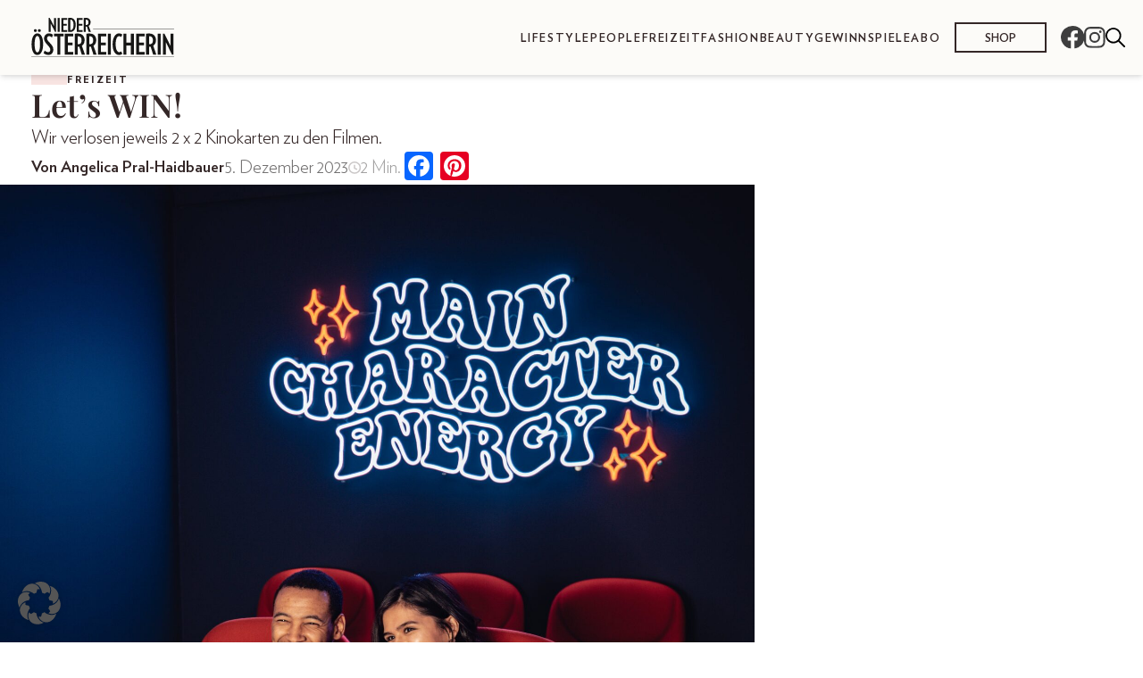

--- FILE ---
content_type: text/html; charset=UTF-8
request_url: https://dieniederoesterreicherin.at/freizeit/lets-win/
body_size: 45494
content:
<!doctype html>
<html lang="de-AT">
  <head>
    <meta charset="utf-8">
    <meta name="viewport" content="width=device-width, initial-scale=1">
    <meta name='robots' content='index, follow, max-image-preview:large, max-snippet:-1, max-video-preview:-1' />
	<style>img:is([sizes="auto" i], [sizes^="auto," i]) { contain-intrinsic-size: 3000px 1500px }</style>
	
	<!-- This site is optimized with the Yoast SEO plugin v26.4 - https://yoast.com/wordpress/plugins/seo/ -->
	<title>Let&#039;s WIN! - Die Niederösterreicherin</title>
	<meta name="description" content="Wir verlosen jeweils 2 x 2 Kinokarten. Spiele beim Gewinnspiel mit und sichere dir Karten zu den aktuellen Kinofilmen!" />
	<link rel="canonical" href="https://dieniederoesterreicherin.at/freizeit/lets-win/" />
	<meta property="og:locale" content="de_DE" />
	<meta property="og:type" content="article" />
	<meta property="og:title" content="Let&#039;s WIN! - Die Niederösterreicherin" />
	<meta property="og:description" content="Wir verlosen jeweils 2 x 2 Kinokarten. Spiele beim Gewinnspiel mit und sichere dir Karten zu den aktuellen Kinofilmen!" />
	<meta property="og:url" content="https://dieniederoesterreicherin.at/freizeit/lets-win/" />
	<meta property="og:site_name" content="Die Niederösterreicherin" />
	<meta property="article:published_time" content="2023-12-05T10:37:00+00:00" />
	<meta property="og:image" content="https://dieniederoesterreicherin.at/wp-content/uploads/2023/11/pexels-jacob-von-bank-14579519-scaled.jpg" />
	<meta property="og:image:width" content="2048" />
	<meta property="og:image:height" content="2560" />
	<meta property="og:image:type" content="image/jpeg" />
	<meta name="author" content="Angelica Pral-Haidbauer" />
	<meta name="twitter:card" content="summary_large_image" />
	<meta name="twitter:label1" content="Verfasst von" />
	<meta name="twitter:data1" content="Angelica Pral-Haidbauer" />
	<meta name="twitter:label2" content="Geschätzte Lesezeit" />
	<meta name="twitter:data2" content="3 Minuten" />
	<script type="application/ld+json" class="yoast-schema-graph">{"@context":"https://schema.org","@graph":[{"@type":"Article","@id":"https://dieniederoesterreicherin.at/freizeit/lets-win/#article","isPartOf":{"@id":"https://dieniederoesterreicherin.at/freizeit/lets-win/"},"author":{"name":"Angelica Pral-Haidbauer","@id":"https://dieniederoesterreicherin.at/#/schema/person/206ee27f26a87fe335b511c6fb8aacdf"},"headline":"Let&#8217;s WIN!","datePublished":"2023-12-05T10:37:00+00:00","mainEntityOfPage":{"@id":"https://dieniederoesterreicherin.at/freizeit/lets-win/"},"wordCount":395,"publisher":{"@id":"https://dieniederoesterreicherin.at/#organization"},"image":{"@id":"https://dieniederoesterreicherin.at/freizeit/lets-win/#primaryimage"},"thumbnailUrl":"https://dieniederoesterreicherin.at/wp-content/uploads/2023/11/pexels-jacob-von-bank-14579519-scaled.jpg","keywords":["Aktuell","Dezember","Film","gewinnen","Gewinnspie","Kino","Kinofilm","mitspielen","neu"],"articleSection":["Freizeit"],"inLanguage":"de-AT"},{"@type":"WebPage","@id":"https://dieniederoesterreicherin.at/freizeit/lets-win/","url":"https://dieniederoesterreicherin.at/freizeit/lets-win/","name":"Let's WIN! - Die Niederösterreicherin","isPartOf":{"@id":"https://dieniederoesterreicherin.at/#website"},"primaryImageOfPage":{"@id":"https://dieniederoesterreicherin.at/freizeit/lets-win/#primaryimage"},"image":{"@id":"https://dieniederoesterreicherin.at/freizeit/lets-win/#primaryimage"},"thumbnailUrl":"https://dieniederoesterreicherin.at/wp-content/uploads/2023/11/pexels-jacob-von-bank-14579519-scaled.jpg","datePublished":"2023-12-05T10:37:00+00:00","description":"Wir verlosen jeweils 2 x 2 Kinokarten. Spiele beim Gewinnspiel mit und sichere dir Karten zu den aktuellen Kinofilmen!","breadcrumb":{"@id":"https://dieniederoesterreicherin.at/freizeit/lets-win/#breadcrumb"},"inLanguage":"de-AT","potentialAction":[{"@type":"ReadAction","target":["https://dieniederoesterreicherin.at/freizeit/lets-win/"]}]},{"@type":"ImageObject","inLanguage":"de-AT","@id":"https://dieniederoesterreicherin.at/freizeit/lets-win/#primaryimage","url":"https://dieniederoesterreicherin.at/wp-content/uploads/2023/11/pexels-jacob-von-bank-14579519-scaled.jpg","contentUrl":"https://dieniederoesterreicherin.at/wp-content/uploads/2023/11/pexels-jacob-von-bank-14579519-scaled.jpg","width":2048,"height":2560,"caption":"© Pexels/Jacob Von Bank"},{"@type":"BreadcrumbList","@id":"https://dieniederoesterreicherin.at/freizeit/lets-win/#breadcrumb","itemListElement":[{"@type":"ListItem","position":1,"name":"Startseite","item":"https://dieniederoesterreicherin.at/"},{"@type":"ListItem","position":2,"name":"Let&#8217;s WIN!"}]},{"@type":"WebSite","@id":"https://dieniederoesterreicherin.at/#website","url":"https://dieniederoesterreicherin.at/","name":"Die Niederösterreicherin","description":"Frauenmagazin für Beauty, Lifestyle &amp; mehr","publisher":{"@id":"https://dieniederoesterreicherin.at/#organization"},"potentialAction":[{"@type":"SearchAction","target":{"@type":"EntryPoint","urlTemplate":"https://dieniederoesterreicherin.at/?s={search_term_string}"},"query-input":{"@type":"PropertyValueSpecification","valueRequired":true,"valueName":"search_term_string"}}],"inLanguage":"de-AT"},{"@type":"Organization","@id":"https://dieniederoesterreicherin.at/#organization","name":"Die Niederösterreicherin","url":"https://dieniederoesterreicherin.at/","logo":{"@type":"ImageObject","inLanguage":"de-AT","@id":"https://dieniederoesterreicherin.at/#/schema/logo/image/","url":"https://dieniederoesterreicherin.at/wp-content/uploads/2023/03/logo-niederoesterreicherin-1.svg","contentUrl":"https://dieniederoesterreicherin.at/wp-content/uploads/2023/03/logo-niederoesterreicherin-1.svg","caption":"Die Niederösterreicherin"},"image":{"@id":"https://dieniederoesterreicherin.at/#/schema/logo/image/"}},{"@type":"Person","@id":"https://dieniederoesterreicherin.at/#/schema/person/206ee27f26a87fe335b511c6fb8aacdf","name":"Angelica Pral-Haidbauer","url":"https://dieniederoesterreicherin.at/author/pralhaidbauer/"}]}</script>
	<!-- / Yoast SEO plugin. -->


<link rel='dns-prefetch' href='//static.addtoany.com' />
<script>
window._wpemojiSettings = {"baseUrl":"https:\/\/s.w.org\/images\/core\/emoji\/16.0.1\/72x72\/","ext":".png","svgUrl":"https:\/\/s.w.org\/images\/core\/emoji\/16.0.1\/svg\/","svgExt":".svg","source":{"concatemoji":"https:\/\/dieniederoesterreicherin.at\/wp-includes\/js\/wp-emoji-release.min.js?ver=6.8.3"}};
/*! This file is auto-generated */
!function(s,n){var o,i,e;function c(e){try{var t={supportTests:e,timestamp:(new Date).valueOf()};sessionStorage.setItem(o,JSON.stringify(t))}catch(e){}}function p(e,t,n){e.clearRect(0,0,e.canvas.width,e.canvas.height),e.fillText(t,0,0);var t=new Uint32Array(e.getImageData(0,0,e.canvas.width,e.canvas.height).data),a=(e.clearRect(0,0,e.canvas.width,e.canvas.height),e.fillText(n,0,0),new Uint32Array(e.getImageData(0,0,e.canvas.width,e.canvas.height).data));return t.every(function(e,t){return e===a[t]})}function u(e,t){e.clearRect(0,0,e.canvas.width,e.canvas.height),e.fillText(t,0,0);for(var n=e.getImageData(16,16,1,1),a=0;a<n.data.length;a++)if(0!==n.data[a])return!1;return!0}function f(e,t,n,a){switch(t){case"flag":return n(e,"\ud83c\udff3\ufe0f\u200d\u26a7\ufe0f","\ud83c\udff3\ufe0f\u200b\u26a7\ufe0f")?!1:!n(e,"\ud83c\udde8\ud83c\uddf6","\ud83c\udde8\u200b\ud83c\uddf6")&&!n(e,"\ud83c\udff4\udb40\udc67\udb40\udc62\udb40\udc65\udb40\udc6e\udb40\udc67\udb40\udc7f","\ud83c\udff4\u200b\udb40\udc67\u200b\udb40\udc62\u200b\udb40\udc65\u200b\udb40\udc6e\u200b\udb40\udc67\u200b\udb40\udc7f");case"emoji":return!a(e,"\ud83e\udedf")}return!1}function g(e,t,n,a){var r="undefined"!=typeof WorkerGlobalScope&&self instanceof WorkerGlobalScope?new OffscreenCanvas(300,150):s.createElement("canvas"),o=r.getContext("2d",{willReadFrequently:!0}),i=(o.textBaseline="top",o.font="600 32px Arial",{});return e.forEach(function(e){i[e]=t(o,e,n,a)}),i}function t(e){var t=s.createElement("script");t.src=e,t.defer=!0,s.head.appendChild(t)}"undefined"!=typeof Promise&&(o="wpEmojiSettingsSupports",i=["flag","emoji"],n.supports={everything:!0,everythingExceptFlag:!0},e=new Promise(function(e){s.addEventListener("DOMContentLoaded",e,{once:!0})}),new Promise(function(t){var n=function(){try{var e=JSON.parse(sessionStorage.getItem(o));if("object"==typeof e&&"number"==typeof e.timestamp&&(new Date).valueOf()<e.timestamp+604800&&"object"==typeof e.supportTests)return e.supportTests}catch(e){}return null}();if(!n){if("undefined"!=typeof Worker&&"undefined"!=typeof OffscreenCanvas&&"undefined"!=typeof URL&&URL.createObjectURL&&"undefined"!=typeof Blob)try{var e="postMessage("+g.toString()+"("+[JSON.stringify(i),f.toString(),p.toString(),u.toString()].join(",")+"));",a=new Blob([e],{type:"text/javascript"}),r=new Worker(URL.createObjectURL(a),{name:"wpTestEmojiSupports"});return void(r.onmessage=function(e){c(n=e.data),r.terminate(),t(n)})}catch(e){}c(n=g(i,f,p,u))}t(n)}).then(function(e){for(var t in e)n.supports[t]=e[t],n.supports.everything=n.supports.everything&&n.supports[t],"flag"!==t&&(n.supports.everythingExceptFlag=n.supports.everythingExceptFlag&&n.supports[t]);n.supports.everythingExceptFlag=n.supports.everythingExceptFlag&&!n.supports.flag,n.DOMReady=!1,n.readyCallback=function(){n.DOMReady=!0}}).then(function(){return e}).then(function(){var e;n.supports.everything||(n.readyCallback(),(e=n.source||{}).concatemoji?t(e.concatemoji):e.wpemoji&&e.twemoji&&(t(e.twemoji),t(e.wpemoji)))}))}((window,document),window._wpemojiSettings);
</script>
<style id='wp-emoji-styles-inline-css'>

	img.wp-smiley, img.emoji {
		display: inline !important;
		border: none !important;
		box-shadow: none !important;
		height: 1em !important;
		width: 1em !important;
		margin: 0 0.07em !important;
		vertical-align: -0.1em !important;
		background: none !important;
		padding: 0 !important;
	}
</style>
<link rel='stylesheet' id='wp-block-library-css' href='https://dieniederoesterreicherin.at/wp-includes/css/dist/block-library/style.min.css?ver=6.8.3' media='all' />
<style id='classic-theme-styles-inline-css'>
/*! This file is auto-generated */
.wp-block-button__link{color:#fff;background-color:#32373c;border-radius:9999px;box-shadow:none;text-decoration:none;padding:calc(.667em + 2px) calc(1.333em + 2px);font-size:1.125em}.wp-block-file__button{background:#32373c;color:#fff;text-decoration:none}
</style>
<style id='global-styles-inline-css'>
:root{--wp--preset--aspect-ratio--square: 1;--wp--preset--aspect-ratio--4-3: 4/3;--wp--preset--aspect-ratio--3-4: 3/4;--wp--preset--aspect-ratio--3-2: 3/2;--wp--preset--aspect-ratio--2-3: 2/3;--wp--preset--aspect-ratio--16-9: 16/9;--wp--preset--aspect-ratio--9-16: 9/16;--wp--preset--color--black: #000000;--wp--preset--color--cyan-bluish-gray: #abb8c3;--wp--preset--color--white: #ffffff;--wp--preset--color--pale-pink: #f78da7;--wp--preset--color--vivid-red: #cf2e2e;--wp--preset--color--luminous-vivid-orange: #ff6900;--wp--preset--color--luminous-vivid-amber: #fcb900;--wp--preset--color--light-green-cyan: #7bdcb5;--wp--preset--color--vivid-green-cyan: #00d084;--wp--preset--color--pale-cyan-blue: #8ed1fc;--wp--preset--color--vivid-cyan-blue: #0693e3;--wp--preset--color--vivid-purple: #9b51e0;--wp--preset--gradient--vivid-cyan-blue-to-vivid-purple: linear-gradient(135deg,rgba(6,147,227,1) 0%,rgb(155,81,224) 100%);--wp--preset--gradient--light-green-cyan-to-vivid-green-cyan: linear-gradient(135deg,rgb(122,220,180) 0%,rgb(0,208,130) 100%);--wp--preset--gradient--luminous-vivid-amber-to-luminous-vivid-orange: linear-gradient(135deg,rgba(252,185,0,1) 0%,rgba(255,105,0,1) 100%);--wp--preset--gradient--luminous-vivid-orange-to-vivid-red: linear-gradient(135deg,rgba(255,105,0,1) 0%,rgb(207,46,46) 100%);--wp--preset--gradient--very-light-gray-to-cyan-bluish-gray: linear-gradient(135deg,rgb(238,238,238) 0%,rgb(169,184,195) 100%);--wp--preset--gradient--cool-to-warm-spectrum: linear-gradient(135deg,rgb(74,234,220) 0%,rgb(151,120,209) 20%,rgb(207,42,186) 40%,rgb(238,44,130) 60%,rgb(251,105,98) 80%,rgb(254,248,76) 100%);--wp--preset--gradient--blush-light-purple: linear-gradient(135deg,rgb(255,206,236) 0%,rgb(152,150,240) 100%);--wp--preset--gradient--blush-bordeaux: linear-gradient(135deg,rgb(254,205,165) 0%,rgb(254,45,45) 50%,rgb(107,0,62) 100%);--wp--preset--gradient--luminous-dusk: linear-gradient(135deg,rgb(255,203,112) 0%,rgb(199,81,192) 50%,rgb(65,88,208) 100%);--wp--preset--gradient--pale-ocean: linear-gradient(135deg,rgb(255,245,203) 0%,rgb(182,227,212) 50%,rgb(51,167,181) 100%);--wp--preset--gradient--electric-grass: linear-gradient(135deg,rgb(202,248,128) 0%,rgb(113,206,126) 100%);--wp--preset--gradient--midnight: linear-gradient(135deg,rgb(2,3,129) 0%,rgb(40,116,252) 100%);--wp--preset--font-size--small: 13px;--wp--preset--font-size--medium: 20px;--wp--preset--font-size--large: 36px;--wp--preset--font-size--x-large: 42px;--wp--preset--spacing--20: 0.44rem;--wp--preset--spacing--30: 0.67rem;--wp--preset--spacing--40: 1rem;--wp--preset--spacing--50: 1.5rem;--wp--preset--spacing--60: 2.25rem;--wp--preset--spacing--70: 3.38rem;--wp--preset--spacing--80: 5.06rem;--wp--preset--shadow--natural: 6px 6px 9px rgba(0, 0, 0, 0.2);--wp--preset--shadow--deep: 12px 12px 50px rgba(0, 0, 0, 0.4);--wp--preset--shadow--sharp: 6px 6px 0px rgba(0, 0, 0, 0.2);--wp--preset--shadow--outlined: 6px 6px 0px -3px rgba(255, 255, 255, 1), 6px 6px rgba(0, 0, 0, 1);--wp--preset--shadow--crisp: 6px 6px 0px rgba(0, 0, 0, 1);}:where(.is-layout-flex){gap: 0.5em;}:where(.is-layout-grid){gap: 0.5em;}body .is-layout-flex{display: flex;}.is-layout-flex{flex-wrap: wrap;align-items: center;}.is-layout-flex > :is(*, div){margin: 0;}body .is-layout-grid{display: grid;}.is-layout-grid > :is(*, div){margin: 0;}:where(.wp-block-columns.is-layout-flex){gap: 2em;}:where(.wp-block-columns.is-layout-grid){gap: 2em;}:where(.wp-block-post-template.is-layout-flex){gap: 1.25em;}:where(.wp-block-post-template.is-layout-grid){gap: 1.25em;}.has-black-color{color: var(--wp--preset--color--black) !important;}.has-cyan-bluish-gray-color{color: var(--wp--preset--color--cyan-bluish-gray) !important;}.has-white-color{color: var(--wp--preset--color--white) !important;}.has-pale-pink-color{color: var(--wp--preset--color--pale-pink) !important;}.has-vivid-red-color{color: var(--wp--preset--color--vivid-red) !important;}.has-luminous-vivid-orange-color{color: var(--wp--preset--color--luminous-vivid-orange) !important;}.has-luminous-vivid-amber-color{color: var(--wp--preset--color--luminous-vivid-amber) !important;}.has-light-green-cyan-color{color: var(--wp--preset--color--light-green-cyan) !important;}.has-vivid-green-cyan-color{color: var(--wp--preset--color--vivid-green-cyan) !important;}.has-pale-cyan-blue-color{color: var(--wp--preset--color--pale-cyan-blue) !important;}.has-vivid-cyan-blue-color{color: var(--wp--preset--color--vivid-cyan-blue) !important;}.has-vivid-purple-color{color: var(--wp--preset--color--vivid-purple) !important;}.has-black-background-color{background-color: var(--wp--preset--color--black) !important;}.has-cyan-bluish-gray-background-color{background-color: var(--wp--preset--color--cyan-bluish-gray) !important;}.has-white-background-color{background-color: var(--wp--preset--color--white) !important;}.has-pale-pink-background-color{background-color: var(--wp--preset--color--pale-pink) !important;}.has-vivid-red-background-color{background-color: var(--wp--preset--color--vivid-red) !important;}.has-luminous-vivid-orange-background-color{background-color: var(--wp--preset--color--luminous-vivid-orange) !important;}.has-luminous-vivid-amber-background-color{background-color: var(--wp--preset--color--luminous-vivid-amber) !important;}.has-light-green-cyan-background-color{background-color: var(--wp--preset--color--light-green-cyan) !important;}.has-vivid-green-cyan-background-color{background-color: var(--wp--preset--color--vivid-green-cyan) !important;}.has-pale-cyan-blue-background-color{background-color: var(--wp--preset--color--pale-cyan-blue) !important;}.has-vivid-cyan-blue-background-color{background-color: var(--wp--preset--color--vivid-cyan-blue) !important;}.has-vivid-purple-background-color{background-color: var(--wp--preset--color--vivid-purple) !important;}.has-black-border-color{border-color: var(--wp--preset--color--black) !important;}.has-cyan-bluish-gray-border-color{border-color: var(--wp--preset--color--cyan-bluish-gray) !important;}.has-white-border-color{border-color: var(--wp--preset--color--white) !important;}.has-pale-pink-border-color{border-color: var(--wp--preset--color--pale-pink) !important;}.has-vivid-red-border-color{border-color: var(--wp--preset--color--vivid-red) !important;}.has-luminous-vivid-orange-border-color{border-color: var(--wp--preset--color--luminous-vivid-orange) !important;}.has-luminous-vivid-amber-border-color{border-color: var(--wp--preset--color--luminous-vivid-amber) !important;}.has-light-green-cyan-border-color{border-color: var(--wp--preset--color--light-green-cyan) !important;}.has-vivid-green-cyan-border-color{border-color: var(--wp--preset--color--vivid-green-cyan) !important;}.has-pale-cyan-blue-border-color{border-color: var(--wp--preset--color--pale-cyan-blue) !important;}.has-vivid-cyan-blue-border-color{border-color: var(--wp--preset--color--vivid-cyan-blue) !important;}.has-vivid-purple-border-color{border-color: var(--wp--preset--color--vivid-purple) !important;}.has-vivid-cyan-blue-to-vivid-purple-gradient-background{background: var(--wp--preset--gradient--vivid-cyan-blue-to-vivid-purple) !important;}.has-light-green-cyan-to-vivid-green-cyan-gradient-background{background: var(--wp--preset--gradient--light-green-cyan-to-vivid-green-cyan) !important;}.has-luminous-vivid-amber-to-luminous-vivid-orange-gradient-background{background: var(--wp--preset--gradient--luminous-vivid-amber-to-luminous-vivid-orange) !important;}.has-luminous-vivid-orange-to-vivid-red-gradient-background{background: var(--wp--preset--gradient--luminous-vivid-orange-to-vivid-red) !important;}.has-very-light-gray-to-cyan-bluish-gray-gradient-background{background: var(--wp--preset--gradient--very-light-gray-to-cyan-bluish-gray) !important;}.has-cool-to-warm-spectrum-gradient-background{background: var(--wp--preset--gradient--cool-to-warm-spectrum) !important;}.has-blush-light-purple-gradient-background{background: var(--wp--preset--gradient--blush-light-purple) !important;}.has-blush-bordeaux-gradient-background{background: var(--wp--preset--gradient--blush-bordeaux) !important;}.has-luminous-dusk-gradient-background{background: var(--wp--preset--gradient--luminous-dusk) !important;}.has-pale-ocean-gradient-background{background: var(--wp--preset--gradient--pale-ocean) !important;}.has-electric-grass-gradient-background{background: var(--wp--preset--gradient--electric-grass) !important;}.has-midnight-gradient-background{background: var(--wp--preset--gradient--midnight) !important;}.has-small-font-size{font-size: var(--wp--preset--font-size--small) !important;}.has-medium-font-size{font-size: var(--wp--preset--font-size--medium) !important;}.has-large-font-size{font-size: var(--wp--preset--font-size--large) !important;}.has-x-large-font-size{font-size: var(--wp--preset--font-size--x-large) !important;}
:where(.wp-block-post-template.is-layout-flex){gap: 1.25em;}:where(.wp-block-post-template.is-layout-grid){gap: 1.25em;}
:where(.wp-block-columns.is-layout-flex){gap: 2em;}:where(.wp-block-columns.is-layout-grid){gap: 2em;}
:root :where(.wp-block-pullquote){font-size: 1.5em;line-height: 1.6;}
</style>
<link rel='stylesheet' id='srfx-frontend-css-css' href='https://dieniederoesterreicherin.at/wp-content/mu-plugins/srfx_edits/assets/css/srfx-frontend.css?ver=1761144733' media='all' />
<link rel='stylesheet' id='contact-form-7-css' href='https://dieniederoesterreicherin.at/wp-content/plugins/contact-form-7/includes/css/styles.css?ver=5.9.8' media='all' />
<link rel='stylesheet' id='newsletter-css' href='https://dieniederoesterreicherin.at/wp-content/plugins/newsletter/style.css?ver=8.2.0' media='all' />
<link rel='stylesheet' id='borlabs-cookie-custom-css' href='https://dieniederoesterreicherin.at/wp-content/cache/borlabs-cookie/1/borlabs-cookie-1-de.css?ver=3.3.21-68' media='all' />
<link rel='stylesheet' id='addtoany-css' href='https://dieniederoesterreicherin.at/wp-content/plugins/add-to-any/addtoany.min.css?ver=1.16' media='all' />
<link rel='stylesheet' id='cf7cf-style-css' href='https://dieniederoesterreicherin.at/wp-content/plugins/cf7-conditional-fields/style.css?ver=2.5.7' media='all' />
<link rel='stylesheet' id='app/0-css' href='https://dieniederoesterreicherin.at/wp-content/themes/bundeslaenderinnen-theme/public/css/app.a25755.css' media='all' />
<script async src="https://dieniederoesterreicherin.at/wp-content/plugins/burst-statistics/assets/js/timeme/timeme.min.js?ver=1764704781" id="burst-timeme-js"></script>
<script id="burst-js-extra">
var burst = {"tracking":{"isInitialHit":true,"lastUpdateTimestamp":0,"beacon_url":"https:\/\/dieniederoesterreicherin.at\/wp-content\/plugins\/burst-statistics\/endpoint.php","ajaxUrl":"https:\/\/dieniederoesterreicherin.at\/wp-admin\/admin-ajax.php"},"options":{"cookieless":0,"pageUrl":"https:\/\/dieniederoesterreicherin.at\/freizeit\/lets-win\/","beacon_enabled":1,"do_not_track":0,"enable_turbo_mode":0,"track_url_change":0,"cookie_retention_days":30,"debug":0},"goals":{"completed":[],"scriptUrl":"https:\/\/dieniederoesterreicherin.at\/wp-content\/plugins\/burst-statistics\/assets\/js\/build\/burst-goals.js?v=1764704781","active":[]},"cache":{"uid":null,"fingerprint":null,"isUserAgent":null,"isDoNotTrack":null,"useCookies":null}};
</script>
<script async src="https://dieniederoesterreicherin.at/wp-content/plugins/burst-statistics/assets/js/build/burst.min.js?ver=1764704781" id="burst-js"></script>
<script src="https://dieniederoesterreicherin.at/wp-includes/js/jquery/jquery.min.js?ver=3.7.1" id="jquery-core-js"></script>
<script src="https://dieniederoesterreicherin.at/wp-includes/js/jquery/jquery-migrate.min.js?ver=3.4.1" id="jquery-migrate-js"></script>
<script id="addtoany-core-js-before">
window.a2a_config=window.a2a_config||{};a2a_config.callbacks=[];a2a_config.overlays=[];a2a_config.templates={};a2a_localize = {
	Share: "Share",
	Save: "Save",
	Subscribe: "Subscribe",
	Email: "Email",
	Bookmark: "Bookmark",
	ShowAll: "Show all",
	ShowLess: "Show less",
	FindServices: "Find service(s)",
	FindAnyServiceToAddTo: "Instantly find any service to add to",
	PoweredBy: "Powered by",
	ShareViaEmail: "Share via email",
	SubscribeViaEmail: "Subscribe via email",
	BookmarkInYourBrowser: "Bookmark in your browser",
	BookmarkInstructions: "Press Ctrl+D or \u2318+D to bookmark this page",
	AddToYourFavorites: "Add to your favorites",
	SendFromWebOrProgram: "Send from any email address or email program",
	EmailProgram: "Email program",
	More: "More&#8230;",
	ThanksForSharing: "Thanks for sharing!",
	ThanksForFollowing: "Thanks for following!"
};
</script>
<script defer src="https://static.addtoany.com/menu/page.js" id="addtoany-core-js"></script>
<script defer src="https://dieniederoesterreicherin.at/wp-content/plugins/add-to-any/addtoany.min.js?ver=1.1" id="addtoany-jquery-js"></script>
<script src="https://dieniederoesterreicherin.at/wp-content/plugins/noodles-raffle//resources/js/cf7-form-control.js?ver=6.8.3" id="nora_cf7_form_control-js"></script>
<script data-no-optimize="1" data-no-minify="1" data-cfasync="false" src="https://dieniederoesterreicherin.at/wp-content/plugins/borlabs-cookie/assets/javascript/borlabs-cookie-tcf-stub.min.js?ver=3.3.21" id="borlabs-cookie-stub-js"></script>
<script data-no-optimize="1" data-no-minify="1" data-cfasync="false" src="https://dieniederoesterreicherin.at/wp-content/cache/borlabs-cookie/1/borlabs-cookie-config-de.json.js?ver=3.3.21-124" id="borlabs-cookie-config-js"></script>
<script data-no-optimize="1" data-no-minify="1" data-cfasync="false" src="https://dieniederoesterreicherin.at/wp-content/plugins/borlabs-cookie/assets/javascript/borlabs-cookie-prioritize.min.js?ver=3.3.21" id="borlabs-cookie-prioritize-js"></script>
<link rel="https://api.w.org/" href="https://dieniederoesterreicherin.at/wp-json/" /><link rel="alternate" title="JSON" type="application/json" href="https://dieniederoesterreicherin.at/wp-json/wp/v2/posts/9197" /><link rel="EditURI" type="application/rsd+xml" title="RSD" href="https://dieniederoesterreicherin.at/xmlrpc.php?rsd" />
<meta name="generator" content="WordPress 6.8.3" />
<link rel='shortlink' href='https://dieniederoesterreicherin.at/?p=9197' />
<link rel="alternate" title="oEmbed (JSON)" type="application/json+oembed" href="https://dieniederoesterreicherin.at/wp-json/oembed/1.0/embed?url=https%3A%2F%2Fdieniederoesterreicherin.at%2Ffreizeit%2Flets-win%2F" />
<link rel="alternate" title="oEmbed (XML)" type="text/xml+oembed" href="https://dieniederoesterreicherin.at/wp-json/oembed/1.0/embed?url=https%3A%2F%2Fdieniederoesterreicherin.at%2Ffreizeit%2Flets-win%2F&#038;format=xml" />
<meta name="google-site-verification" content="uVb9iyY-YDOX1WARnfnUM_NrnRg4Q4feFlTgzfuSlRY" />
    <style>
        :root {
            --theme-color--1: #F9CECE;
--theme-color--2: #F9F2F1;
--theme-color--3: #F0D7D5;
--theme-color--4: #F8E4E2;
--theme-color--5: #FFB4B4;
--theme-color--6: #FFA8C4;
--theme-color--7: #FD8598;
--theme-color--8: #F5B98D;
--theme-color--footer: #312422;
--theme-color--divider: #707070;
--theme-color--black: #342727;
--theme-color--white: #FCFBF8;
--theme-color--darkgrey: #483C3C;
--theme-color--grey: #727070;
        }
    </style>
    <script type="application/javascript">
      var _sasConfig = {
        networkid: 1003, //networkId
        timeOut: 1000, //Partner timeout (ms)
        enableLogging: false,
        placement: {
          siteId: '651062',
          pageName: 'freizeit', //pageName
          formats: [{
              id: 22375
            }, {
              id: 22373
            }, {
              id: 22374
            },
            {
              id: 23362
            },
            {
              id: 23366
            },
            {
              id: 23170
            }
          ],
          target: 'type=article;id=9197'
        },
        partners: {}
      };
      var sas = sas || {};
      sas.cmd = sas.cmd || [];
      sas.cmd.push(function() {
        sas.setup({
          networkid: 1003,
          domain: "https://styria.smartadserver.com", //Smart BaseURL
          async: true,
          renderMode: 2
        });
      });
    </script>
<script data-borlabs-cookie-script-blocker-ignore>
	window.dataLayer = window.dataLayer || [];
	if (typeof gtag !== 'function') { function gtag(){dataLayer.push(arguments);} }
	if ('1' === '1') {
		gtag('consent', 'default', {
			'ad_storage': 'denied',
			'ad_user_data': 'denied',
			'ad_personalization': 'denied',
			'analytics_storage': 'denied',
			'functionality_storage': 'denied',
			'personalization_storage': 'denied',
			'security_storage': 'denied',
			'wait_for_update': 500,
		});
		gtag('set', 'ads_data_redaction', true);
	}
	
	if('0' === '1') {
		var url = new URL(window.location.href);
				
		if ((url.searchParams.has('gtm_debug') && url.searchParams.get('gtm_debug') !== '') || document.cookie.indexOf('__TAG_ASSISTANT=') !== -1 || document.documentElement.hasAttribute('data-tag-assistant-present')) {
			(function(w,d,s,l,i){w[l]=w[l]||[];w[l].push({"gtm.start":
new Date().getTime(),event:"gtm.js"});var f=d.getElementsByTagName(s)[0],
j=d.createElement(s),dl=l!="dataLayer"?"&l="+l:"";j.async=true;j.src=
"https://www.googletagmanager.com/gtm.js?id="+i+dl;f.parentNode.insertBefore(j,f);
})(window,document,"script","dataLayer","GTM-K25XHH");
		} else {
			(function(w,d,s,l,i){w[l]=w[l]||[];w[l].push({"gtm.start":
new Date().getTime(),event:"gtm.js"});var f=d.getElementsByTagName(s)[0],
j=d.createElement(s),dl=l!="dataLayer"?"&l="+l:"";j.async=true;j.src=
"https://dieniederoesterreicherin.at/wp-content/uploads/borlabs-cookie/"+i+'.js';f.parentNode.insertBefore(j,f);
})(window,document,"script","dataLayer","GTM-K25XHH");
		}
  	}
  	
	(function () {
		var serviceGroupActive = function (serviceGroup) {
			if (typeof(BorlabsCookie.ServiceGroups.serviceGroups[serviceGroup]) === 'undefined') {
				return false;
			}

			if (typeof(BorlabsCookie.Cookie.getPluginCookie().consents[serviceGroup]) === 'undefined') {
				return false;
			}
			var consents = BorlabsCookie.Cookie.getPluginCookie().consents[serviceGroup];
			for (var service of BorlabsCookie.ServiceGroups.serviceGroups[serviceGroup].serviceIds) {
				if (!consents.includes(service)) {
					return false;
				}
			}
			return true;
		}
		var borlabsCookieConsentChangeHandler = function () {
			window.dataLayer = window.dataLayer || [];
			if (typeof gtag !== 'function') { function gtag(){dataLayer.push(arguments);} }
			
			if ('1' === '1') {
				gtag('consent', 'update', {
					'ad_storage': serviceGroupActive('marketing') === true ? 'granted' : 'denied',
					'ad_user_data': serviceGroupActive('marketing') === true ? 'granted' : 'denied',
					'ad_personalization': serviceGroupActive('marketing') === true ? 'granted' : 'denied',
					'analytics_storage': serviceGroupActive('statistics') === true ? 'granted' : 'denied',
					'functionality_storage': serviceGroupActive('statistics') === true ? 'granted' : 'denied',
					'personalization_storage': serviceGroupActive('marketing') === true ? 'granted' : 'denied',
					'security_storage': serviceGroupActive('statistics') === true ? 'granted' : 'denied',
				});
			}
			
			var consents = BorlabsCookie.Cookie.getPluginCookie().consents;
			for (var serviceGroup in consents) {
				for (var service of consents[serviceGroup]) {
					if (!window.BorlabsCookieGtmPackageSentEvents.includes(service) && service !== 'borlabs-cookie') {
						window.dataLayer.push({
							event: 'borlabs-cookie-opt-in-'+service,
						});
						window.BorlabsCookieGtmPackageSentEvents.push(service);
					}
				}
			}
		};
		window.BorlabsCookieGtmPackageSentEvents = [];
		document.addEventListener('borlabs-cookie-consent-saved', borlabsCookieConsentChangeHandler);
		document.addEventListener('borlabs-cookie-handle-unblock', borlabsCookieConsentChangeHandler);
	})();
</script><script>console.log('No consent given. Falling Back...')</script><link rel="icon" href="https://dieniederoesterreicherin.at/wp-content/uploads/2023/04/favicon-green.png" sizes="32x32" />
<link rel="icon" href="https://dieniederoesterreicherin.at/wp-content/uploads/2023/04/favicon-green.png" sizes="192x192" />
<link rel="apple-touch-icon" href="https://dieniederoesterreicherin.at/wp-content/uploads/2023/04/favicon-green.png" />
<meta name="msapplication-TileImage" content="https://dieniederoesterreicherin.at/wp-content/uploads/2023/04/favicon-green.png" />
<style>
.ai-viewports                 {--ai: 1;}
.ai-viewport-6                { display: none !important;}
.ai-viewport-5                { display: none !important;}
.ai-viewport-4                { display: none !important;}
.ai-viewport-3                { display: none !important;}
.ai-viewport-2                { display: none !important;}
.ai-viewport-1                { display: inherit !important;}
.ai-viewport-0                { display: none !important;}
@media (min-width: 1434px) and (max-width: 1789px) {
.ai-viewport-1                { display: none !important;}
.ai-viewport-2                { display: inherit !important;}
}
@media (min-width: 1261px) and (max-width: 1433px) {
.ai-viewport-1                { display: none !important;}
.ai-viewport-3                { display: inherit !important;}
}
@media (min-width: 980px) and (max-width: 1260px) {
.ai-viewport-1                { display: none !important;}
.ai-viewport-4                { display: inherit !important;}
}
@media (min-width: 730px) and (max-width: 979px) {
.ai-viewport-1                { display: none !important;}
.ai-viewport-5                { display: inherit !important;}
}
@media (max-width: 729px) {
.ai-viewport-1                { display: none !important;}
.ai-viewport-6                { display: inherit !important;}
}
</style>
        <!-- begin preload of INFOnline Measurement Manager (web) -->
        <link rel="preload" href="//data-da8b646558.dieniederoesterreicherin.at/iomm/latest/manager/base/es6/bundle.js" as="script" id="IOMmBundle" crossorigin />
        <link rel="preload" href="//data-da8b646558.dieniederoesterreicherin.at/iomm/latest/bootstrap/loader.js" as="script" crossorigin />
        <!-- end preload of INFOnline Measurement Manager (web) --> <!-- begin loading of IOMm bootstrap code -->
        <script type="text/javascript" src="//data-da8b646558.dieniederoesterreicherin.at/iomm/latest/bootstrap/loader.js" crossorigin></script> <!-- end loading of IOMm bootstrap code -->
  </head>

  <body class="wp-singular post-template-default single single-post postid-9197 single-format-standard wp-custom-logo wp-embed-responsive wp-theme-bundeslaenderinnen-theme single-news-post-article rose lets-win" data-burst_id="9197" data-burst_type="post">
            <script>
            IOMm('configure', {
                st: 'at_w_atdienoe',
                dn: 'data-da8b646558.dieniederoesterreicherin.at',
                cn: 'at',
                mh: 5
            }); // Configure IOMm
        </script>
            
    <div id="app">
      <header class='header header--mainVersion' id='header'>
    <nav class='header__navbar'>

        <a href="https://dieniederoesterreicherin.at/" class="custom-logo-link" rel="home"><img src="https://dieniederoesterreicherin.at/wp-content/uploads/2023/03/logo-niederoesterreicherin-1.svg" class="custom-logo" alt="Die Niederösterreicherin" decoding="async" /></a>
        <div class="header__menu">
            <ul id="menu-header-menu-1" class="header__menu__inner"><li class="header__menu__item menu-item menu-item-type-taxonomy menu-item-object-category menu-item-474"><a href="https://dieniederoesterreicherin.at/lifestyle/" class="theme-underline-color--6">Lifestyle</a></li>
<li class="header__menu__item menu-item menu-item-type-taxonomy menu-item-object-category menu-item-475"><a href="https://dieniederoesterreicherin.at/people/" class="theme-underline-color--7">People</a></li>
<li class="menu-item menu-item-type-taxonomy menu-item-object-category current-post-ancestor current-menu-parent current-post-parent menu-item-971"><a href="https://dieniederoesterreicherin.at/freizeit/" class="theme-underline-color--4">Freizeit</a></li>
<li class="header__menu__item menu-item menu-item-type-taxonomy menu-item-object-category menu-item-473"><a href="https://dieniederoesterreicherin.at/fashion/" class="theme-underline-color--3">Fashion</a></li>
<li class="header__menu__item menu-item menu-item-type-taxonomy menu-item-object-category menu-item-472"><a href="https://dieniederoesterreicherin.at/beauty/" class="theme-underline-color--1">Beauty</a></li>
<li class="menu-item menu-item-type-taxonomy menu-item-object-category menu-item-1070"><a href="https://dieniederoesterreicherin.at/aktuelle-gewinnspiele/" class="theme-underline-color--5">Gewinnspiele</a></li>
<li class="header__menu__item menu-item menu-item-type-taxonomy menu-item-object-category menu-item-471"><a href="https://dieniederoesterreicherin.at/abo/" class="theme-underline-color--">Abo</a></li>
</ul>

            <div class="header__menu__shop">
                
                                <div class="btn__container">
    <div  class="btn">
        <a class=" " href="https://shop.bundeslaenderinnen.at/niederoesterreich/shop/"  target="_blank" rel="noopener noreferrer" >Shop</a>
    </div>
</div>                
            </div>

            <div class="header__icons__container">
                
                                <div class="header__icons header__icons__facebook">
                    <a href="https://de-de.facebook.com/dieniederoesterreicherin/" target="_blank" rel="noopener noreferrer">
                        <img src="https://dieniederoesterreicherin.at/wp-content/themes/bundeslaenderinnen-theme/public/images/common/icon-facebook.febe52.svg" alt="">
                    </a>
                </div>
                
                                <div class="header__icons header__icons__instagram">
                    <a href="https://www.instagram.com/niederoesterreicherin/" target="_blank" rel="noopener noreferrer">
                        <img src="https://dieniederoesterreicherin.at/wp-content/themes/bundeslaenderinnen-theme/public/images/common/icon-instagram.4e22f5.svg" alt="">
                    </a>
                </div>
                
                <div class="header__icons header__icons__search">
                    <button class="search-icon">
                        <img src="https://dieniederoesterreicherin.at/wp-content/themes/bundeslaenderinnen-theme/public/images/common/icon-search.e53304.svg" alt="">
                    </button>
                </div>
            </div>
        </div>

        <div class='burger' id='burger'>
            <modalBtnSpan class='burger-line'></modalBtnSpan>
            <modalBtnSpan class='burger-line'></modalBtnSpan>
        </div>
    </nav>
</header>

<main id="main" class="main">
                <div id="sitebarControll" class="sitebarControll">

    <div id="shadowHeader" class="shadowHeader"></div>

    <div class="articleFull--content">
        <header class='header header--adVersion' id='header--adVersion'>
    <nav class='header__navbar'>

        <!-- HA -->

        <a href="https://dieniederoesterreicherin.at/" class="custom-logo-link" rel="home"><img src="https://dieniederoesterreicherin.at/wp-content/uploads/2023/03/logo-niederoesterreicherin-1.svg" class="custom-logo" alt="Die Niederösterreicherin" decoding="async" /></a>
        <div class="header__menu">
            <ul id="menu-header-menu" class="header__menu__inner"><li id="menu-item-474" class="header__menu__item menu-item menu-item-type-taxonomy menu-item-object-category menu-item-474"><a href="https://dieniederoesterreicherin.at/lifestyle/" class="theme-underline-color--6">Lifestyle</a></li>
<li id="menu-item-475" class="header__menu__item menu-item menu-item-type-taxonomy menu-item-object-category menu-item-475"><a href="https://dieniederoesterreicherin.at/people/" class="theme-underline-color--7">People</a></li>
<li id="menu-item-971" class="menu-item menu-item-type-taxonomy menu-item-object-category current-post-ancestor current-menu-parent current-post-parent menu-item-971"><a href="https://dieniederoesterreicherin.at/freizeit/" class="theme-underline-color--4">Freizeit</a></li>
<li id="menu-item-473" class="header__menu__item menu-item menu-item-type-taxonomy menu-item-object-category menu-item-473"><a href="https://dieniederoesterreicherin.at/fashion/" class="theme-underline-color--3">Fashion</a></li>
<li id="menu-item-472" class="header__menu__item menu-item menu-item-type-taxonomy menu-item-object-category menu-item-472"><a href="https://dieniederoesterreicherin.at/beauty/" class="theme-underline-color--1">Beauty</a></li>
<li id="menu-item-1070" class="menu-item menu-item-type-taxonomy menu-item-object-category menu-item-1070"><a href="https://dieniederoesterreicherin.at/aktuelle-gewinnspiele/" class="theme-underline-color--5">Gewinnspiele</a></li>
<li id="menu-item-471" class="header__menu__item menu-item menu-item-type-taxonomy menu-item-object-category menu-item-471"><a href="https://dieniederoesterreicherin.at/abo/" class="theme-underline-color--">Abo</a></li>
</ul>

            <div class="header__menu__shop">
                
                                <div class="btn__container">
    <div  class="btn">
        <a class=" " href="https://shop.bundeslaenderinnen.at/niederoesterreich/shop/"  target="_blank" rel="noopener noreferrer" >Shop</a>
    </div>
</div>                            </div>

            <div class="header__icons__container">
                
                                <div class="header__icons header__icons__facebook">
                    <a href="https://de-de.facebook.com/dieniederoesterreicherin/" target="_blank" rel="noopener noreferrer">
                        <img src="https://dieniederoesterreicherin.at/wp-content/themes/bundeslaenderinnen-theme/public/images/common/icon-facebook.febe52.svg" alt="">
                    </a>
                </div>
                
                                <div class="header__icons header__icons__instagram">
                    <a href="https://www.instagram.com/niederoesterreicherin/" target="_blank" rel="noopener noreferrer">
                        <img src="https://dieniederoesterreicherin.at/wp-content/themes/bundeslaenderinnen-theme/public/images/common/icon-instagram.4e22f5.svg" alt="">
                    </a>
                </div>
                
                <div class="header__icons header__icons__search">
                    <button class="search-icon">
                        <img src="https://dieniederoesterreicherin.at/wp-content/themes/bundeslaenderinnen-theme/public/images/common/icon-search.e53304.svg" alt="">
                    </button>
                </div>
            </div>
        </div>

        <div class='burger' id='burger-adVersion'>
            <span class='burger-line'></span>
            <span class='burger-line'></span>
        </div>
    </nav>
</header>

        <article class="article h-entry post-9197 post type-post status-publish format-standard has-post-thumbnail hentry category-freizeit tag-aktuell tag-dezember tag-film tag-gewinnen tag-gewinnspie tag-kino tag-kinofilm tag-mitspielen tag-neu">
            <div id="bl-cope-contentWidth"></div>
            <div class="articleTop__adWrapper">
                <div class="ad__article_billboard_container">
                    <div class="ad__article-billdboard"></div>
                    <div class="ad__article-superbanner"></div>
                </div>

                <section class="articleTop">
                    <div class="articleTop__thumbnail">
                        <img width="2048" height="2560" src="https://dieniederoesterreicherin.at/wp-content/uploads/2023/11/pexels-jacob-von-bank-14579519-scaled.jpg" class="attachment-post-thumbnail size-post-thumbnail wp-post-image" alt="" decoding="async" srcset="https://dieniederoesterreicherin.at/wp-content/uploads/2023/11/pexels-jacob-von-bank-14579519-scaled.jpg 2048w, https://dieniederoesterreicherin.at/wp-content/uploads/2023/11/pexels-jacob-von-bank-14579519-240x300.jpg 240w, https://dieniederoesterreicherin.at/wp-content/uploads/2023/11/pexels-jacob-von-bank-14579519-819x1024.jpg 819w, https://dieniederoesterreicherin.at/wp-content/uploads/2023/11/pexels-jacob-von-bank-14579519-768x960.jpg 768w, https://dieniederoesterreicherin.at/wp-content/uploads/2023/11/pexels-jacob-von-bank-14579519-1229x1536.jpg 1229w, https://dieniederoesterreicherin.at/wp-content/uploads/2023/11/pexels-jacob-von-bank-14579519-1638x2048.jpg 1638w" sizes="(max-width: 2048px) 100vw, 2048px" />
                    </div>

                    <div class="articleTop__content">

                        <div class="articleTop__content__detailsContainer">

                            <div class="articleTop__content__category">
                                <div class="card__category">
                                                                        <div class="card__category__bar theme-bg-color--4"></div>
                                    <div class="card__category__text">
                                        <a href="https://dieniederoesterreicherin.at/freizeit/">
                                            Freizeit
                                        </a>
                                    </div>
                                </div>
                                                            </div>

                            <div class="articleTop__content__heading">
                                <h1>
                                    Let’s WIN!
                                </h1>
                            </div>

                            <div class="articleTop__content__subheading">
                                <h2>
                                    Wir verlosen jeweils 2 x 2 
Kinokarten zu den Filmen. 
                                </h2>
                            </div>

                            <div class="articleTop__contemt__meta">
                                <div class="articleTop__content__author">
                                                                        <p>Von Angelica Pral-Haidbauer</p>
                                </div>

                                <div class="articleTop__content__date">
                                    <span>
                                        5. Dezember 2023
                                    </span>
                                </div>

                                <div class="articleTop__content__timeShare">
                                    <div class="articleTop__content__timeShare__timeToRead">
                                        <div class="card__time">
                                            <img src="https://dieniederoesterreicherin.at/wp-content/themes/bundeslaenderinnen-theme/public/images/common/icon-clock.79acf5.svg" alt="">
                                            <p class="card__time__text">2 Min.</p>
                                        </div>
                                    </div>

                                    <div class="articleTop__content__timeShare__share">
                                        <p><div class="addtoany_shortcode"><div class="a2a_kit a2a_kit_size_32 addtoany_list" data-a2a-url="https://dieniederoesterreicherin.at/freizeit/lets-win/" data-a2a-title="Let’s WIN!"><a class="a2a_button_facebook" href="https://www.addtoany.com/add_to/facebook?linkurl=https%3A%2F%2Fdieniederoesterreicherin.at%2Ffreizeit%2Flets-win%2F&amp;linkname=Let%E2%80%99s%20WIN%21" title="Facebook" rel="nofollow noopener" target="_blank"></a><a class="a2a_button_pinterest" href="https://www.addtoany.com/add_to/pinterest?linkurl=https%3A%2F%2Fdieniederoesterreicherin.at%2Ffreizeit%2Flets-win%2F&amp;linkname=Let%E2%80%99s%20WIN%21" title="Pinterest" rel="nofollow noopener" target="_blank"></a></div></div></p>
                                    </div>
                                </div>
                            </div>

                        </div>

                    </div>

                </section>
            </div>

            <div class="articleMain__container">
                <section class="articleMain__content">
                    <p class="articleMain__altText">
                        © Pexels/Jacob Von Bank
                    </p>
                    
<h2 class="wp-block-heading">Das Beste kommt noch</h2>



<figure class="wp-block-image size-large"><a href="https://www.youtube.com/watch?v=PrqlNVnAgfc" target="_blank" rel="noreferrer noopener"><img decoding="async" width="1024" height="625" src="https://dieniederoesterreicherin.at/wp-content/uploads/2023/11/2312_N_Filme_DasBeste-1024x625.jpg" alt="" class="wp-image-9123" srcset="https://dieniederoesterreicherin.at/wp-content/uploads/2023/11/2312_N_Filme_DasBeste-1024x625.jpg 1024w, https://dieniederoesterreicherin.at/wp-content/uploads/2023/11/2312_N_Filme_DasBeste-300x183.jpg 300w, https://dieniederoesterreicherin.at/wp-content/uploads/2023/11/2312_N_Filme_DasBeste-768x469.jpg 768w, https://dieniederoesterreicherin.at/wp-content/uploads/2023/11/2312_N_Filme_DasBeste-1536x938.jpg 1536w, https://dieniederoesterreicherin.at/wp-content/uploads/2023/11/2312_N_Filme_DasBeste.jpg 2000w" sizes="(max-width: 1024px) 100vw, 1024px" /></a><figcaption class="wp-element-caption">© 2023 Constantin Film Verleih</figcaption></figure>



<p>Arthur (Michael Maertens) und Felix (Til Schweiger) sind unterschiedlich, aber dennoch beste Freunde: der eine ein pedantischer Spießer, der andere ein auf der Überholspur lebendes Schlitzohr. Als Arthur seinem abgebrannten Freund seine Krankenkarte für eine Untersuchung leiht, erfährt er, dass Felix todkrank ist. Weil Arthur es nicht übers Herz bringt, Felix die Wahrheit zu sagen, verheddert er sich so sehr, dass schließlich Felix denkt, sein bester Freund liege im Sterben! Und nun beginnt Felix, sich um den kerngesunden Arthur zu kümmern …  Ab 07.12.2023 nur im Kino! Jetzt <a href="https://dieniederoesterreicherin.at/aktuelle-gewinnspiele/gewinne-kinotickets-zum-film-das-beste-kommt-noch/?id=9122">mitspielen</a> und gewinnen.</p>



<h2 class="wp-block-heading">791 km</h2>



<figure class="wp-block-image size-large"><a href="https://www.youtube.com/watch?v=G038EEqAGKI" target="_blank" rel="noopener"><img decoding="async" width="1024" height="724" src="https://dieniederoesterreicherin.at/wp-content/uploads/2023/11/2312_N_Filme_791km-1024x724.jpeg" alt="" class="wp-image-9129" srcset="https://dieniederoesterreicherin.at/wp-content/uploads/2023/11/2312_N_Filme_791km-1024x724.jpeg 1024w, https://dieniederoesterreicherin.at/wp-content/uploads/2023/11/2312_N_Filme_791km-300x212.jpeg 300w, https://dieniederoesterreicherin.at/wp-content/uploads/2023/11/2312_N_Filme_791km-768x543.jpeg 768w, https://dieniederoesterreicherin.at/wp-content/uploads/2023/11/2312_N_Filme_791km-1536x1086.jpeg 1536w, https://dieniederoesterreicherin.at/wp-content/uploads/2023/11/2312_N_Filme_791km.jpeg 1754w" sizes="(max-width: 1024px) 100vw, 1024px" /></a><figcaption class="wp-element-caption">© 2023 PANTALEON Films</figcaption></figure>



<p>791 Kilometer, das ist die Fahrtstrecke zwischen München und Hamburg. Die man schnell und bequem per Zug oder Flugzeug hinter sich bringt – es sei denn, ein Sturm legt alle Verbindungen lahm. So wie an diesem Abend, an dem Marianne (Iris Berben) mit drei anderen im heiß umkämpften Taxi von Josef (Joachim Król) landet, wo auf engstem Raum die unterschiedlichsten Persönlichkeiten, Lebensgeschichten und Ansichten aufeinanderprallen. Es wird gestritten, sich versöhnt, gelogen und die Wahrheit gesagt. Aber was ist die Wahrheit? Ab 15.12.2023 nur im Kino! Jetzt <a href="https://dieniederoesterreicherin.at/aktuelle-gewinnspiele/gewinne-kinotickets-zum-film-791-km/?id=9128">mitspielen</a> und gewinnen.</p><div class='ai-viewports ai-viewport-6 ai-insert-12-14935845' style='display: flex; justify-content: center; margin-bottom: 25px;' data-insertion-position='prepend' data-selector='.ai-insert-12-14935845' data-insertion-no-dbg data-code='[base64]' data-block='12'></div>





<h2 class="wp-block-heading">Monsieur Blake zu diensten</h2>



<figure class="wp-block-image size-large"><a href="https://www.youtube.com/watch?v=P6NgN0jlTtw" target="_blank" rel="noreferrer noopener"><img decoding="async" width="1024" height="683" src="https://dieniederoesterreicherin.at/wp-content/uploads/2023/11/2312_N_Filme_MonsieurBlake-1024x683.jpg" alt="" class="wp-image-9133" srcset="https://dieniederoesterreicherin.at/wp-content/uploads/2023/11/2312_N_Filme_MonsieurBlake-1024x683.jpg 1024w, https://dieniederoesterreicherin.at/wp-content/uploads/2023/11/2312_N_Filme_MonsieurBlake-300x200.jpg 300w, https://dieniederoesterreicherin.at/wp-content/uploads/2023/11/2312_N_Filme_MonsieurBlake-768x512.jpg 768w, https://dieniederoesterreicherin.at/wp-content/uploads/2023/11/2312_N_Filme_MonsieurBlake-1536x1025.jpg 1536w, https://dieniederoesterreicherin.at/wp-content/uploads/2023/11/2312_N_Filme_MonsieurBlake-2048x1366.jpg 2048w" sizes="(max-width: 1024px) 100vw, 1024px" /></a><figcaption class="wp-element-caption">© Luna Filmverleih</figcaption></figure>



<p>Getrieben von schönen Erinnerungen an das Kennenlernen seiner geliebten Frau vor 40 Jahren, packt der Londoner Millionär Andrew Blake (John Malkovich) seine Koffer und reist nach Frankreich ins „Schloss Beauvillier“. Durch eine Verwechslung wird er von der Haushälterin Odile für den neuen Butler gehalten – Blake spielt mit, um auf dem Schloss bleiben zu können. Ab nun bügelt er Zeitungen für die Hausherrin Nathalie Beauvillier (Fanny Ardant), poliert Standuhren mit Wattestäbchen – und beginnt, richtig Lust an seinem neuen Leben zu finden. Ab 21.12.2023 nur im Kino! <a href="https://dieniederoesterreicherin.at/aktuelle-gewinnspiele/gewinne-kinotickets-zum-film-monsieur-blake/?id=9132">Hier geht&#8217;s zum Gewinnspiel.</a> </p><div class='ai-viewports ai-viewport-6 ai-insert-13-22305744' style='display: flex; justify-content: center; margin-bottom: 25px;' data-insertion-position='prepend' data-selector='.ai-insert-13-22305744' data-insertion-no-dbg data-code='[base64]' data-block='13'></div>





<h2 class="wp-block-heading">Die Bologna-Entführung</h2>



<figure class="wp-block-image size-large"><a href="https://www.youtube.com/watch?v=x-mFGh3l67E" target="_blank" rel="noreferrer noopener"><img decoding="async" width="1024" height="682" src="https://dieniederoesterreicherin.at/wp-content/uploads/2023/11/2312_N_Filme_Bologna-1024x682.jpg" alt="" class="wp-image-9137" srcset="https://dieniederoesterreicherin.at/wp-content/uploads/2023/11/2312_N_Filme_Bologna-1024x682.jpg 1024w, https://dieniederoesterreicherin.at/wp-content/uploads/2023/11/2312_N_Filme_Bologna-300x200.jpg 300w, https://dieniederoesterreicherin.at/wp-content/uploads/2023/11/2312_N_Filme_Bologna-768x511.jpg 768w, https://dieniederoesterreicherin.at/wp-content/uploads/2023/11/2312_N_Filme_Bologna.jpg 1280w" sizes="(max-width: 1024px) 100vw, 1024px" /></a><figcaption class="wp-element-caption">© Anna Camerlingo/Filmladen Filmverleih</figcaption></figure>



<p>Bologna 1858, nach einer tragischen, wahren Begebenheit: Im Auftrag des Papstes wird der sechsjährige Sohn Edgardo der jüdischen Großbürgerfamilie Mortara seinen Eltern weggenommen und in ein Internat in den Vatikan verschleppt. Der Grund: Der Junge sei durch ein katholisches Kindermädchen getauft worden und unterstehe daher der katholischen Kirche. Während Edgardo von da an vom Papst indoktriniert wird, versuchen die verzweifelten Eltern alles, um ihren Sohn zu befreien. Ein Kampf, der politische Dimension annimmt … Ab 19. Jänner 2024 im Kino! <a href="https://dieniederoesterreicherin.at/aktuelle-gewinnspiele/gewinne-kinotickets-zum-film-die-bologna-entfuehrung/?id=9136">Hier geht&#8217;s zum Gewinnspiel.</a></p>
<!-- CONTENT END 1 -->

                </section>

                <aside class="articleMain__sidebar articleMain__sidebar--right">
                    <div class="ad__article__right">
                    </div>

                    <div class="articleRelated">
                        <div class="articleRelated__heading">
                            <h4>Weitere Themen</h4>
                        </div>
                        <div class="articleRelated__cards">
                                                            <div class="card card__type--mini card__type--related">

    <div class="card__imgContainer">
        <a href="/lifestyle/8-kinderbuecher-empfehlungen-weihnachten/"><img width="1024" height="576" src="https://dieniederoesterreicherin.at/wp-content/uploads/2025/12/Beitragsbild-Kinder-Buchtipps-122025-1024x576.png" class="attachment-large size-large" alt="" decoding="async" fetchpriority="high" srcset="https://dieniederoesterreicherin.at/wp-content/uploads/2025/12/Beitragsbild-Kinder-Buchtipps-122025-1024x576.png 1024w, https://dieniederoesterreicherin.at/wp-content/uploads/2025/12/Beitragsbild-Kinder-Buchtipps-122025-300x169.png 300w, https://dieniederoesterreicherin.at/wp-content/uploads/2025/12/Beitragsbild-Kinder-Buchtipps-122025-768x432.png 768w, https://dieniederoesterreicherin.at/wp-content/uploads/2025/12/Beitragsbild-Kinder-Buchtipps-122025-1536x864.png 1536w, https://dieniederoesterreicherin.at/wp-content/uploads/2025/12/Beitragsbild-Kinder-Buchtipps-122025.png 1920w" sizes="(max-width: 1024px) 100vw, 1024px" /></a>
            </div>

    <div class="card__textContainer">

        <div class="card__category">
                        <div class="card__category__bar theme-bg-color--6"></div>
            <div class="card__category__text">
                <p>Lifestyle</p>
            </div>
        </div>

        <div class="card__heading">
            <h2><a href="/lifestyle/8-kinderbuecher-empfehlungen-weihnachten/">8 wundervolle Kinderbücher</a></h2>
        </div>

        <div class="card__time">
            <img src="https://dieniederoesterreicherin.at/wp-content/themes/bundeslaenderinnen-theme/public/images/common/icon-clock.79acf5.svg" alt="">
            <p class="card__time__text">5 Min.</p>
        </div>

    </div>
</div>
                                                            <div class="card card__type--mini card__type--related">

    <div class="card__imgContainer">
        <a href="/freizeit/rogner-bad-blumau/"><img width="1024" height="715" src="https://dieniederoesterreicherin.at/wp-content/uploads/2025/12/2511_stmk_Blumau1-1024x715.jpg" class="attachment-large size-large" alt="Rogner Bad Blumau mit Thermenpool von außen und einem Feuer, das unscharf im Vordergrund brennt." decoding="async" srcset="https://dieniederoesterreicherin.at/wp-content/uploads/2025/12/2511_stmk_Blumau1-1024x715.jpg 1024w, https://dieniederoesterreicherin.at/wp-content/uploads/2025/12/2511_stmk_Blumau1-300x210.jpg 300w, https://dieniederoesterreicherin.at/wp-content/uploads/2025/12/2511_stmk_Blumau1-768x537.jpg 768w, https://dieniederoesterreicherin.at/wp-content/uploads/2025/12/2511_stmk_Blumau1.jpg 1500w" sizes="(max-width: 1024px) 100vw, 1024px" /></a>
                    <p class="card__ad">Entgeltliche Einschaltung</p>
            </div>

    <div class="card__textContainer">

        <div class="card__category">
                        <div class="card__category__bar theme-bg-color--4"></div>
            <div class="card__category__text">
                <p>Freizeit</p>
            </div>
        </div>

        <div class="card__heading">
            <h2><a href="/freizeit/rogner-bad-blumau/">Märchenhafte Auszeit im Rogner Bad Blumau</a></h2>
        </div>

        <div class="card__time">
            <img src="https://dieniederoesterreicherin.at/wp-content/themes/bundeslaenderinnen-theme/public/images/common/icon-clock.79acf5.svg" alt="">
            <p class="card__time__text">2 Min.</p>
        </div>

    </div>
</div>
                                                            <div class="card card__type--mini card__type--related">

    <div class="card__imgContainer">
        <a href="/freizeit/vorfreude-auf-4-events-in-niederoesterreich/"><img width="1024" height="576" src="https://dieniederoesterreicherin.at/wp-content/uploads/2025/11/2512_N_Vorfreude-auf-2-1024x576.jpg" class="attachment-large size-large" alt="Der Nussknacker" decoding="async" srcset="https://dieniederoesterreicherin.at/wp-content/uploads/2025/11/2512_N_Vorfreude-auf-2-1024x576.jpg 1024w, https://dieniederoesterreicherin.at/wp-content/uploads/2025/11/2512_N_Vorfreude-auf-2-300x169.jpg 300w, https://dieniederoesterreicherin.at/wp-content/uploads/2025/11/2512_N_Vorfreude-auf-2-768x432.jpg 768w, https://dieniederoesterreicherin.at/wp-content/uploads/2025/11/2512_N_Vorfreude-auf-2-1536x864.jpg 1536w, https://dieniederoesterreicherin.at/wp-content/uploads/2025/11/2512_N_Vorfreude-auf-2.jpg 1920w" sizes="(max-width: 1024px) 100vw, 1024px" /></a>
            </div>

    <div class="card__textContainer">

        <div class="card__category">
                        <div class="card__category__bar theme-bg-color--4"></div>
            <div class="card__category__text">
                <p>Freizeit</p>
            </div>
        </div>

        <div class="card__heading">
            <h2><a href="/freizeit/vorfreude-auf-4-events-in-niederoesterreich/">Vorfreude auf 4 Events in Niederösterreich</a></h2>
        </div>

        <div class="card__time">
            <img src="https://dieniederoesterreicherin.at/wp-content/themes/bundeslaenderinnen-theme/public/images/common/icon-clock.79acf5.svg" alt="">
            <p class="card__time__text">3 Min.</p>
        </div>

    </div>
</div>
                                                            <div class="card card__type--mini card__type--related">

    <div class="card__imgContainer">
        <a href="/freizeit/advent-in-niederoesterreich-4-highlights/"><img width="1024" height="576" src="https://dieniederoesterreicherin.at/wp-content/uploads/2025/11/2512_N_Advent-in-NOe3-1024x576.jpg" class="attachment-large size-large" alt="Weihnachtskugeln am Adventmarkt" decoding="async" srcset="https://dieniederoesterreicherin.at/wp-content/uploads/2025/11/2512_N_Advent-in-NOe3-1024x576.jpg 1024w, https://dieniederoesterreicherin.at/wp-content/uploads/2025/11/2512_N_Advent-in-NOe3-300x169.jpg 300w, https://dieniederoesterreicherin.at/wp-content/uploads/2025/11/2512_N_Advent-in-NOe3-768x432.jpg 768w, https://dieniederoesterreicherin.at/wp-content/uploads/2025/11/2512_N_Advent-in-NOe3-1536x864.jpg 1536w, https://dieniederoesterreicherin.at/wp-content/uploads/2025/11/2512_N_Advent-in-NOe3.jpg 1920w" sizes="(max-width: 1024px) 100vw, 1024px" /></a>
            </div>

    <div class="card__textContainer">

        <div class="card__category">
                        <div class="card__category__bar theme-bg-color--4"></div>
            <div class="card__category__text">
                <p>Freizeit</p>
            </div>
        </div>

        <div class="card__heading">
            <h2><a href="/freizeit/advent-in-niederoesterreich-4-highlights/">Advent in Niederösterreich: 4 Highlights</a></h2>
        </div>

        <div class="card__time">
            <img src="https://dieniederoesterreicherin.at/wp-content/themes/bundeslaenderinnen-theme/public/images/common/icon-clock.79acf5.svg" alt="">
            <p class="card__time__text">3 Min.</p>
        </div>

    </div>
</div>
                            
                        </div>

                        <div class="newsletter newsletter__customclass__fpMobile theme-bg-color--2">
    <div class="newsletter__container">
        <div class="newsletter__icon">
            <img src="https://dieniederoesterreicherin.at/wp-content/themes/bundeslaenderinnen-theme/public/images/common/mail.cd0523.svg" alt="">
        </div>

        <div class="newsletter__text">
            <h3><form method="post" action="https://dieniederoesterreicherin.at/?na=s">Für alle, die wissen wollen, was in Österreich und in ihrem Bundesland passiert. Abonnieren Sie unseren Newsletter hier!</form>
            </h3>
        </div>

        <div class="newsletter__inputfield">
          <div class="newsletter__formcontainer">
    <form method="post" action="/?na=s">
        <div class="newsletter__input">
            <input class="tnp-email" type="email" name="ne" id="tnp-1" value="" placeholder="E-Mail"
                required />
        </div>
        <div class="newsletter__submit">
            <input class="tnp-submit" type="submit" value="Abonnieren" />
        </div>
        <div class="newsletter__gdpr">
            <label><input type="checkbox" name="ny" required class="tnp-privacy" />Ich bestätige, dass ich die <a
                    target="_blank" href="/datenschutz-und-cookies">Datenschutzbestimmungen</a>
                gelesen habe und
                mit ihrer Verwendung einverstanden bin.
        </div>
        </label>
    </form>
</div>
        </div>
    </div>
</div>
                    </div>
                </aside>

            </div>

            
            <section class="moreArticles">

    <div class="sectionVisible">
        <div class="max-width">
            <div class="max-width-content">
                <div class="line"></div>
                <div class="moreArticles__heading">
                    <h3>Weitere Artikel zu diesem Thema</h3>
                </div>
            </div>
        </div>
    </div>

    <div class="articlesEmail articlesCompetition sectionVisible">
        <div class="max-width">

            <div class="articlesEmail__leftContainer max-width-content">
                <div class="articlesEmail__cardContainer">
                                            <div class="card card__type--normal">

    <div class="card__imgContainer">
        <a href="/lifestyle/8-kinderbuecher-empfehlungen-weihnachten/">
            <img width="1024" height="576" src="https://dieniederoesterreicherin.at/wp-content/uploads/2025/12/Beitragsbild-Kinder-Buchtipps-122025-1024x576.png" class="attachment-large size-large" alt="" decoding="async" fetchpriority="high" srcset="https://dieniederoesterreicherin.at/wp-content/uploads/2025/12/Beitragsbild-Kinder-Buchtipps-122025-1024x576.png 1024w, https://dieniederoesterreicherin.at/wp-content/uploads/2025/12/Beitragsbild-Kinder-Buchtipps-122025-300x169.png 300w, https://dieniederoesterreicherin.at/wp-content/uploads/2025/12/Beitragsbild-Kinder-Buchtipps-122025-768x432.png 768w, https://dieniederoesterreicherin.at/wp-content/uploads/2025/12/Beitragsbild-Kinder-Buchtipps-122025-1536x864.png 1536w, https://dieniederoesterreicherin.at/wp-content/uploads/2025/12/Beitragsbild-Kinder-Buchtipps-122025.png 1920w" sizes="(max-width: 1024px) 100vw, 1024px" />
        </a>
            </div>

    <div class="card__textContainer">

        <div class="card__categoryTime">
            <div class="card__category">
                                <div class="card__category__bar theme-bg-color--6"></div>
                <div class="card__category__text">
                    <p>Lifestyle</p>
                </div>
            </div>

            <div class="card__time card__time__top">
                <img src="https://dieniederoesterreicherin.at/wp-content/themes/bundeslaenderinnen-theme/public/images/common/icon-clock.79acf5.svg" alt="">
                <p class="card__time__text">5  Min.</p>
            </div>
        </div>

        <div class="card__heading">
            <a href="/lifestyle/8-kinderbuecher-empfehlungen-weihnachten/">
                <h2>8 wundervolle Kinderbücher</h2>
                <h3>Perfekte Geschenkideen zu Weihnachten</h3>
                <p>Entdecke 8 besondere Kinderbücher, die sich ideal als Weihnachtsgeschenk eignen.</p>
            </a>
        </div>

        <div class="card__time card__time__bottom">
            <img src="https://dieniederoesterreicherin.at/wp-content/themes/bundeslaenderinnen-theme/public/images/common/icon-clock.79acf5.svg" alt="">
            <p class="card__time__text">5  Min.</p>
        </div>

    </div>
</div>
                                            <div class="card card__type--normal">

    <div class="card__imgContainer">
        <a href="/freizeit/rogner-bad-blumau/">
            <img width="1024" height="715" src="https://dieniederoesterreicherin.at/wp-content/uploads/2025/12/2511_stmk_Blumau1-1024x715.jpg" class="attachment-large size-large" alt="Rogner Bad Blumau mit Thermenpool von außen und einem Feuer, das unscharf im Vordergrund brennt." decoding="async" srcset="https://dieniederoesterreicherin.at/wp-content/uploads/2025/12/2511_stmk_Blumau1-1024x715.jpg 1024w, https://dieniederoesterreicherin.at/wp-content/uploads/2025/12/2511_stmk_Blumau1-300x210.jpg 300w, https://dieniederoesterreicherin.at/wp-content/uploads/2025/12/2511_stmk_Blumau1-768x537.jpg 768w, https://dieniederoesterreicherin.at/wp-content/uploads/2025/12/2511_stmk_Blumau1.jpg 1500w" sizes="(max-width: 1024px) 100vw, 1024px" />
        </a>
                    <p class="card__ad">Entgeltliche Einschaltung</p>
            </div>

    <div class="card__textContainer">

        <div class="card__categoryTime">
            <div class="card__category">
                                <div class="card__category__bar theme-bg-color--4"></div>
                <div class="card__category__text">
                    <p>Freizeit</p>
                </div>
            </div>

            <div class="card__time card__time__top">
                <img src="https://dieniederoesterreicherin.at/wp-content/themes/bundeslaenderinnen-theme/public/images/common/icon-clock.79acf5.svg" alt="">
                <p class="card__time__text">2  Min.</p>
            </div>
        </div>

        <div class="card__heading">
            <a href="/freizeit/rogner-bad-blumau/">
                <h2>Märchenhafte Auszeit im Rogner Bad Blumau</h2>
                <h3>Entspannung im Weltunikat: Einzigartige Hundertwasser-Architektur, märchenhafte Wasserwelten, SPA & Kulinarik.</h3>
                <p>Entspannen und genießen</p>
            </a>
        </div>

        <div class="card__time card__time__bottom">
            <img src="https://dieniederoesterreicherin.at/wp-content/themes/bundeslaenderinnen-theme/public/images/common/icon-clock.79acf5.svg" alt="">
            <p class="card__time__text">2  Min.</p>
        </div>

    </div>
</div>
                                            <div class="card card__type--normal">

    <div class="card__imgContainer">
        <a href="/freizeit/vorfreude-auf-4-events-in-niederoesterreich/">
            <img width="1024" height="576" src="https://dieniederoesterreicherin.at/wp-content/uploads/2025/11/2512_N_Vorfreude-auf-2-1024x576.jpg" class="attachment-large size-large" alt="Der Nussknacker" decoding="async" srcset="https://dieniederoesterreicherin.at/wp-content/uploads/2025/11/2512_N_Vorfreude-auf-2-1024x576.jpg 1024w, https://dieniederoesterreicherin.at/wp-content/uploads/2025/11/2512_N_Vorfreude-auf-2-300x169.jpg 300w, https://dieniederoesterreicherin.at/wp-content/uploads/2025/11/2512_N_Vorfreude-auf-2-768x432.jpg 768w, https://dieniederoesterreicherin.at/wp-content/uploads/2025/11/2512_N_Vorfreude-auf-2-1536x864.jpg 1536w, https://dieniederoesterreicherin.at/wp-content/uploads/2025/11/2512_N_Vorfreude-auf-2.jpg 1920w" sizes="(max-width: 1024px) 100vw, 1024px" />
        </a>
            </div>

    <div class="card__textContainer">

        <div class="card__categoryTime">
            <div class="card__category">
                                <div class="card__category__bar theme-bg-color--4"></div>
                <div class="card__category__text">
                    <p>Freizeit</p>
                </div>
            </div>

            <div class="card__time card__time__top">
                <img src="https://dieniederoesterreicherin.at/wp-content/themes/bundeslaenderinnen-theme/public/images/common/icon-clock.79acf5.svg" alt="">
                <p class="card__time__text">3  Min.</p>
            </div>
        </div>

        <div class="card__heading">
            <a href="/freizeit/vorfreude-auf-4-events-in-niederoesterreich/">
                <h2>Vorfreude auf 4 Events in Niederösterreich</h2>
                <h3>AusgeFLIPte Weihnachten mit Akrobatik, ein berührendes Ballettmärchen, eine Vintage-Christmas-Show und eine Operette voll Opulenz!</h3>
                <p>Wir freuen uns auf ... ausgeFLIPte Weihnachten mit Akrobatik, ein berührendes Ballettmärchen, eine Vintage-Christmas-Show und eine Operette voll Opulenz und Lebensfreude.</p>
            </a>
        </div>

        <div class="card__time card__time__bottom">
            <img src="https://dieniederoesterreicherin.at/wp-content/themes/bundeslaenderinnen-theme/public/images/common/icon-clock.79acf5.svg" alt="">
            <p class="card__time__text">3  Min.</p>
        </div>

    </div>
</div>
                                            <div class="card card__type--normal">

    <div class="card__imgContainer">
        <a href="/freizeit/advent-in-niederoesterreich-4-highlights/">
            <img width="1024" height="576" src="https://dieniederoesterreicherin.at/wp-content/uploads/2025/11/2512_N_Advent-in-NOe3-1024x576.jpg" class="attachment-large size-large" alt="Weihnachtskugeln am Adventmarkt" decoding="async" srcset="https://dieniederoesterreicherin.at/wp-content/uploads/2025/11/2512_N_Advent-in-NOe3-1024x576.jpg 1024w, https://dieniederoesterreicherin.at/wp-content/uploads/2025/11/2512_N_Advent-in-NOe3-300x169.jpg 300w, https://dieniederoesterreicherin.at/wp-content/uploads/2025/11/2512_N_Advent-in-NOe3-768x432.jpg 768w, https://dieniederoesterreicherin.at/wp-content/uploads/2025/11/2512_N_Advent-in-NOe3-1536x864.jpg 1536w, https://dieniederoesterreicherin.at/wp-content/uploads/2025/11/2512_N_Advent-in-NOe3.jpg 1920w" sizes="(max-width: 1024px) 100vw, 1024px" />
        </a>
            </div>

    <div class="card__textContainer">

        <div class="card__categoryTime">
            <div class="card__category">
                                <div class="card__category__bar theme-bg-color--4"></div>
                <div class="card__category__text">
                    <p>Freizeit</p>
                </div>
            </div>

            <div class="card__time card__time__top">
                <img src="https://dieniederoesterreicherin.at/wp-content/themes/bundeslaenderinnen-theme/public/images/common/icon-clock.79acf5.svg" alt="">
                <p class="card__time__text">3  Min.</p>
            </div>
        </div>

        <div class="card__heading">
            <a href="/freizeit/advent-in-niederoesterreich-4-highlights/">
                <h2>Advent in Niederösterreich: 4 Highlights</h2>
                <h3>Vier Weihnachtsmärkte, auf die wir uns freuen!</h3>
                <p>Der Duft von Glühwein und Keksen liegt in der Luft, festliche Klänge sorgen für weihnachtliche Stimmung und unzählige Stände laden zum Entdecken ein – endlich sind sie wieder da, die Adventmärkte! </p>
            </a>
        </div>

        <div class="card__time card__time__bottom">
            <img src="https://dieniederoesterreicherin.at/wp-content/themes/bundeslaenderinnen-theme/public/images/common/icon-clock.79acf5.svg" alt="">
            <p class="card__time__text">3  Min.</p>
        </div>

    </div>
</div>
                                    </div>

                <a href="https://dieniederoesterreicherin.at/freizeit/" class="readMore readMore__customclass--articlesCompetition">
    <div class="readMore__container">
        <h3 class="readMore__text">Mehr zu Freizeit</h3>
        <div class="readMore__icon">
            <img src="https://dieniederoesterreicherin.at/wp-content/themes/bundeslaenderinnen-theme/public/images/common/arrow-right.5c1410.svg" alt="">
        </div>
    </div>
</a>
            </div>

            <div class="line max-width-content"></div>

        </div>
    </div>

</section>

            
            <div class="sectionVisible full-width-container">
                <div class="max-width">
                    <div class="max-width-content">

                        <div class="abo">
                            <div class="abo__content">
                                <div class="card__category">
                                    <div class="card__category__bar"></div>
                                    <div class="card__category__text">
                                        <p>Abo</p>
                                    </div>
                                </div>

                                <div class="abo__heading">
                                    <h2>Wählen Sie Ihr persönliches Abo aus</h2>
                                </div>

                                <div class="btn__container">
    <div  class="btn">
        <a class=" " href="https://dieniederoesterreicherin.at/abo" >Abonnement</a>
    </div>
</div>                            </div>

                            <div class="abo__slider">
                                <img src="https://dieniederoesterreicherin.at/wp-content/uploads/2023/11/pexels-jacob-von-bank-14579519-819x1024.jpg" alt="">
                            </div>

                        </div>

                    </div>
                </div>
            </div>
        </article>
    </div>

    <div id="bl-cope-sitebarWidth" class="ad__article--sitebar">
    </div>

</div>

<div class="identity">

    <a href="https://www.dieburgenlaenderin.at/" class="theme-bg-color--1">
    <img src="https://dieniederoesterreicherin.at/wp-content/themes/bundeslaenderinnen-theme/public/images/common/burgenland.655ccf.png" alt="">
</a>
    <a href="https://www.monat.at/" class="theme-bg-color--2">
    <img src="https://dieniederoesterreicherin.at/wp-content/themes/bundeslaenderinnen-theme/public/images/common/kaernten.dbf7a0.png" alt="">
</a>
    <a href="https://www.dieniederoesterreicherin.at/" class="theme-bg-color--3">
    <img src="https://dieniederoesterreicherin.at/wp-content/themes/bundeslaenderinnen-theme/public/images/common/niederoesterreich.15fc58.png" alt="">
</a>
    <a href="https://www.dieoberoesterreicherin.at/" class="theme-bg-color--4">
    <img src="https://dieniederoesterreicherin.at/wp-content/themes/bundeslaenderinnen-theme/public/images/common/oberoesterreich.e92052.png" alt="">
</a>
    <a href="https://www.unsersalzburg.at/" class="theme-bg-color--5">
    <img src="https://dieniederoesterreicherin.at/wp-content/themes/bundeslaenderinnen-theme/public/images/common/salzburg.393564.png" alt="">
</a>
    <a href="https://www.diesteirerin.at/" class="theme-bg-color--6">
    <img src="https://dieniederoesterreicherin.at/wp-content/themes/bundeslaenderinnen-theme/public/images/common/steiermark.97eec0.png" alt="">
</a>
    <a href="https://www.tirolerin.at/" class="theme-bg-color--7">
    <img src="https://dieniederoesterreicherin.at/wp-content/themes/bundeslaenderinnen-theme/public/images/common/tirol.043e82.png" alt="">
</a>
    <a href="https://www.wienerin.at/" class="theme-bg-color--8">
    <img src="https://dieniederoesterreicherin.at/wp-content/themes/bundeslaenderinnen-theme/public/images/common/wien.f6f6eb.png" alt="">
</a>
    <a href="https://www.dievorarlbergerin.at/" class="theme-bg-color--1">
    <img src="https://dieniederoesterreicherin.at/wp-content/themes/bundeslaenderinnen-theme/public/images/common/vorarlberg.c69d9e.png" alt="">
</a>
</div>
    </main>

<footer class="footer theme-bg-color--footer">

    <div class="footer__container">
        <div class="newsletter ">
            <div class="newsletter__container">
                <div class="newsletter__icon">
                    <img src="https://dieniederoesterreicherin.at/wp-content/themes/bundeslaenderinnen-theme/public/images/common/mail-white.e540db.svg" alt="">
                </div>

                <div class="newsletter__text">
                    <h3><form method="post" action="https://dieniederoesterreicherin.at/?na=s">Für alle, die wissen wollen, was in Österreich und in ihrem Bundesland passiert. Abonnieren Sie unseren Newsletter hier!</form></h3>
                </div>

                <div class="newsletter__inputfield">
                    <div class="newsletter__formcontainer">
    <form method="post" action="/?na=s">
        <div class="newsletter__input">
            <input class="tnp-email" type="email" name="ne" id="tnp-1" value="" placeholder="E-Mail"
                required />
        </div>
        <div class="newsletter__submit">
            <input class="tnp-submit" type="submit" value="Abonnieren" />
        </div>
        <div class="newsletter__gdpr">
            <label><input type="checkbox" name="ny" required class="tnp-privacy" />Ich bestätige, dass ich die <a
                    target="_blank" href="/datenschutz-und-cookies">Datenschutzbestimmungen</a>
                gelesen habe und
                mit ihrer Verwendung einverstanden bin.
        </div>
        </label>
    </form>
</div>
                </div>
            </div>
        </div>

        <div class="footer__content">
            <div class="footer__icon">
                
                                <div class="header__icons header__icons__facebook">
                    <a href="https://de-de.facebook.com/dieniederoesterreicherin/" target="_blank" rel="noopener noreferrer">
                        <img src="https://dieniederoesterreicherin.at/wp-content/themes/bundeslaenderinnen-theme/public/images/common/icon-facebook-white.7e6603.svg" alt="">
                    </a>
                </div>
                
                                <div class="header__icons header__icons__instagram">
                    <a href="https://www.instagram.com/niederoesterreicherin/" target="_blank" rel="noopener noreferrer">
                        <img src="https://dieniederoesterreicherin.at/wp-content/themes/bundeslaenderinnen-theme/public/images/common/icon-instagram-white.2973da.svg" alt="">
                    </a>
                </div>
                            </div>

            <nav>
                <ul id="menu-footer-right" class="header__menu__inner"><li id="menu-item-23941" class="menu-item menu-item-type-post_type menu-item-object-page menu-item-23941"><a href="https://dieniederoesterreicherin.at/das-team/" class="theme-underline-color--">DAS TEAM</a></li>
<li id="menu-item-19928" class="menu-item menu-item-type-post_type menu-item-object-page menu-item-19928"><a href="https://dieniederoesterreicherin.at/mediadaten/" class="theme-underline-color--">Mediadaten</a></li>
<li id="menu-item-186" class="menu-item menu-item-type-post_type menu-item-object-page menu-item-186"><a href="https://dieniederoesterreicherin.at/offenlegung/" class="theme-underline-color--">Offenlegung</a></li>
<li id="menu-item-181" class="menu-item menu-item-type-post_type menu-item-object-page menu-item-181"><a href="https://dieniederoesterreicherin.at/impressum/" class="theme-underline-color--">Impressum</a></li>
<li id="menu-item-179" class="menu-item menu-item-type-post_type menu-item-object-page menu-item-179"><a href="https://dieniederoesterreicherin.at/agb/" class="theme-underline-color--">AGB</a></li>
<li id="menu-item-187" class="menu-item menu-item-type-post_type menu-item-object-page menu-item-187"><a href="https://dieniederoesterreicherin.at/widerrufsformular/" class="theme-underline-color--">Widerrufsformular</a></li>
<li id="menu-item-180" class="menu-item menu-item-type-post_type menu-item-object-page menu-item-180"><a href="https://dieniederoesterreicherin.at/datenschutz-und-cookies/" class="theme-underline-color--">Datenschutz und Cookies</a></li>
<li id="menu-item-24195" class="menu-item menu-item-type-post_type menu-item-object-page menu-item-24195"><a href="https://dieniederoesterreicherin.at/barrierefreiheitserklaerung/" class="theme-underline-color--">Barrierefreiheitserklärung</a></li>
</ul>
            </nav>

            <button class="collapsible">Ressorts</button>
            <nav class="content">
                <ul id="menu-footer-left" class="header__menu__inner"><li id="menu-item-492" class="menu-item menu-item-type-taxonomy menu-item-object-category menu-item-492"><a href="https://dieniederoesterreicherin.at/lifestyle/" class="theme-underline-color--6">Lifestyle</a></li>
<li id="menu-item-490" class="menu-item menu-item-type-taxonomy menu-item-object-category menu-item-490"><a href="https://dieniederoesterreicherin.at/people/" class="theme-underline-color--7">People</a></li>
<li id="menu-item-973" class="menu-item menu-item-type-taxonomy menu-item-object-category current-post-ancestor current-menu-parent current-post-parent menu-item-973"><a href="https://dieniederoesterreicherin.at/freizeit/" class="theme-underline-color--4">Freizeit</a></li>
<li id="menu-item-489" class="menu-item menu-item-type-taxonomy menu-item-object-category menu-item-489"><a href="https://dieniederoesterreicherin.at/beauty/" class="theme-underline-color--1">Beauty</a></li>
<li id="menu-item-491" class="menu-item menu-item-type-taxonomy menu-item-object-category menu-item-491"><a href="https://dieniederoesterreicherin.at/fashion/" class="theme-underline-color--3">Fashion</a></li>
<li id="menu-item-21701" class="menu-item menu-item-type-custom menu-item-object-custom menu-item-21701"><a href="https://shop.bundeslaenderinnen.at/niederoesterreich/einzelausgaben/" class="theme-underline-color--">Einzelausgaben</a></li>
<li id="menu-item-1091" class="menu-item menu-item-type-taxonomy menu-item-object-category menu-item-1091"><a href="https://dieniederoesterreicherin.at/aktuelle-gewinnspiele/" class="theme-underline-color--5">Gewinnspiele</a></li>
<li id="menu-item-178" class="menu-item menu-item-type-custom menu-item-object-custom menu-item-178"><a href="https://shop.bundeslaenderinnen.at/niederoesterreich/shop/?_sft_bundeslaender=niederoesterreich" class="theme-underline-color--">Shop</a></li>
<li id="menu-item-493" class="menu-item menu-item-type-taxonomy menu-item-object-category menu-item-493"><a href="https://dieniederoesterreicherin.at/abo/" class="theme-underline-color--">Abo</a></li>
</ul>
            </nav>
        </div>
    </div>

    <div class="footer__copyright">
        <h4>© 2025 - Die Niederösterreicherin</h4>
    </div>
</footer>

<div id="search-modal" class="search-modal">
    <div class="search-modal-content">
        <modalBtnSpan class="close">&times;</modalBtnSpan>
        <form role="search" method="get" class="search-form" action="https://dieniederoesterreicherin.at/">
    <label>
        <span class="sr-only">
            
        </span>

        <input type="search" placeholder="Search &hellip;" value="" name="s">
    </label>

    <button>Suchen</button>
</form>

    </div>
</div>
    </div>

        <div class='ai-viewports ai-viewport-1 ai-viewport-2 ai-viewport-3 ai-viewport-4 ai-insert-8-74666920' data-insertion-position='prepend' data-selector='.ad__article-billdboard' data-code='[base64]' data-block='8'></div>

<div class='ai-viewports ai-viewport-1 ai-viewport-2 ai-viewport-3 ai-viewport-4 ai-insert-9-60455019' data-insertion-position='prepend' data-selector='.ad__article-superbanner' data-code='[base64]' data-block='9'></div>

<div class='ai-viewports ai-viewport-1 ai-viewport-2 ai-insert-10-18294417' data-insertion-position='prepend' data-selector='.ad__article--sitebar' data-code='[base64]' data-block='10'></div>

<div class='ai-viewports ai-viewport-1 ai-viewport-2 ai-viewport-3 ai-insert-11-39167011' data-insertion-position='replace-content' data-selector='.ad__article__right' data-code='[base64]' data-block='11'></div>

<script type="speculationrules">
{"prefetch":[{"source":"document","where":{"and":[{"href_matches":"\/*"},{"not":{"href_matches":["\/wp-*.php","\/wp-admin\/*","\/wp-content\/uploads\/*","\/wp-content\/*","\/wp-content\/plugins\/*","\/wp-content\/themes\/bundeslaenderinnen-theme\/*","\/*\\?(.+)"]}},{"not":{"selector_matches":"a[rel~=\"nofollow\"]"}},{"not":{"selector_matches":".no-prefetch, .no-prefetch a"}}]},"eagerness":"conservative"}]}
</script>
	<script type="text/javascript">
	var relevanssi_rt_regex = /(&|\?)_(rt|rt_nonce)=(\w+)/g
	var newUrl = window.location.search.replace(relevanssi_rt_regex, '')
	history.replaceState(null, null, window.location.pathname + newUrl + window.location.hash)
	</script>
	<script type="module" src="https://dieniederoesterreicherin.at/wp-content/plugins/borlabs-cookie/assets/javascript/borlabs-cookie-iabtcf.min.js?ver=3.3.21" id="borlabs-cookie-core-js-module" data-cfasync="false" data-no-minify="1" data-no-optimize="1"></script>
<!--googleoff: all--><div data-nosnippet data-borlabs-cookie-consent-required='true' id='BorlabsCookieBox'></div><div id='BorlabsCookieWidget' class='brlbs-cmpnt-container'></div><!--googleon: all--><script src="https://dieniederoesterreicherin.at/wp-content/mu-plugins/srfx_edits/assets/js/srfx-frontend.js?ver=1754897116" id="srfx-frontend-scripts-js"></script>
<script src="https://dieniederoesterreicherin.at/wp-includes/js/dist/hooks.min.js?ver=4d63a3d491d11ffd8ac6" id="wp-hooks-js"></script>
<script src="https://dieniederoesterreicherin.at/wp-includes/js/dist/i18n.min.js?ver=5e580eb46a90c2b997e6" id="wp-i18n-js"></script>
<script id="wp-i18n-js-after">
wp.i18n.setLocaleData( { 'text direction\u0004ltr': [ 'ltr' ] } );
</script>
<script src="https://dieniederoesterreicherin.at/wp-content/plugins/contact-form-7/includes/swv/js/index.js?ver=5.9.8" id="swv-js"></script>
<script id="contact-form-7-js-extra">
var wpcf7 = {"api":{"root":"https:\/\/dieniederoesterreicherin.at\/wp-json\/","namespace":"contact-form-7\/v1"}};
</script>
<script src="https://dieniederoesterreicherin.at/wp-content/plugins/contact-form-7/includes/js/index.js?ver=5.9.8" id="contact-form-7-js"></script>
<script id="wpcf7cf-scripts-js-extra">
var wpcf7cf_global_settings = {"ajaxurl":"https:\/\/dieniederoesterreicherin.at\/wp-admin\/admin-ajax.php"};
</script>
<script src="https://dieniederoesterreicherin.at/wp-content/plugins/cf7-conditional-fields/js/scripts.js?ver=2.5.7" id="wpcf7cf-scripts-js"></script>
<script id="app/0-js-before">
(()=>{"use strict";var r,e={},o={};function t(r){var a=o[r];if(void 0!==a)return a.exports;var n=o[r]={exports:{}};return e[r].call(n.exports,n,n.exports,t),n.exports}t.m=e,r=[],t.O=(e,o,a,n)=>{if(!o){var l=1/0;for(u=0;u<r.length;u++){o=r[u][0],a=r[u][1],n=r[u][2];for(var s=!0,f=0;f<o.length;f++)(!1&n||l>=n)&&Object.keys(t.O).every((r=>t.O[r](o[f])))?o.splice(f--,1):(s=!1,n<l&&(l=n));if(s){r.splice(u--,1);var i=a();void 0!==i&&(e=i)}}return e}n=n||0;for(var u=r.length;u>0&&r[u-1][2]>n;u--)r[u]=r[u-1];r[u]=[o,a,n]},t.n=r=>{var e=r&&r.__esModule?()=>r.default:()=>r;return t.d(e,{a:e}),e},t.d=(r,e)=>{for(var o in e)t.o(e,o)&&!t.o(r,o)&&Object.defineProperty(r,o,{enumerable:!0,get:e[o]})},t.o=(r,e)=>Object.prototype.hasOwnProperty.call(r,e),(()=>{var r={666:0};t.O.j=e=>0===r[e];var e=(e,o)=>{var a,n,l=o[0],s=o[1],f=o[2],i=0;if(l.some((e=>0!==r[e]))){for(a in s)t.o(s,a)&&(t.m[a]=s[a]);if(f)var u=f(t)}for(e&&e(o);i<l.length;i++)n=l[i],t.o(r,n)&&r[n]&&r[n][0](),r[n]=0;return t.O(u)},o=self.webpackChunksage=self.webpackChunksage||[];o.forEach(e.bind(null,0)),o.push=e.bind(null,o.push.bind(o))})()})();
</script>
<script src="https://dieniederoesterreicherin.at/wp-content/themes/bundeslaenderinnen-theme/public/js/575.4b71f1.js" id="app/0-js"></script>
<script src="https://dieniederoesterreicherin.at/wp-content/themes/bundeslaenderinnen-theme/public/js/app.1e2cc5.js" id="app/1-js"></script>
<template id="brlbs-cmpnt-cb-template-facebook-content-blocker">
 <div class="brlbs-cmpnt-container brlbs-cmpnt-content-blocker brlbs-cmpnt-with-individual-styles" data-borlabs-cookie-content-blocker-id="facebook-content-blocker" data-borlabs-cookie-content=""><div class="brlbs-cmpnt-cb-preset-b brlbs-cmpnt-cb-facebook"> <div class="brlbs-cmpnt-cb-thumbnail" style="background-image: url('https://dieniederoesterreicherin.at/wp-content/uploads/borlabs-cookie/1/cb-facebook-main.png')"></div> <div class="brlbs-cmpnt-cb-main"> <div class="brlbs-cmpnt-cb-content"> <p class="brlbs-cmpnt-cb-description">Sie sehen gerade einen Platzhalterinhalt von <strong>Facebook</strong>. Um auf den eigentlichen Inhalt zuzugreifen, klicken Sie auf die Schaltfläche unten. Bitte beachten Sie, dass dabei Daten an Drittanbieter weitergegeben werden.</p> <a class="brlbs-cmpnt-cb-provider-toggle" href="#" data-borlabs-cookie-show-provider-information role="button">Mehr Informationen</a> </div> <div class="brlbs-cmpnt-cb-buttons"> <a class="brlbs-cmpnt-cb-btn" href="#" data-borlabs-cookie-unblock role="button">Inhalt entsperren</a> <a class="brlbs-cmpnt-cb-btn" href="#" data-borlabs-cookie-accept-service role="button" style="display: inherit">Erforderlichen Service akzeptieren und Inhalte entsperren</a> </div> </div> </div></div>
</template>
<script>
(function() {
        const template = document.querySelector("#brlbs-cmpnt-cb-template-facebook-content-blocker");
        const divsToInsertBlocker = document.querySelectorAll('div.fb-video[data-href*="//www.facebook.com/"], div.fb-post[data-href*="//www.facebook.com/"]');
        for (const div of divsToInsertBlocker) {
            const blocked = template.content.cloneNode(true).querySelector('.brlbs-cmpnt-container');
            blocked.dataset.borlabsCookieContent = btoa(unescape(encodeURIComponent(div.outerHTML)));
            div.replaceWith(blocked);
        }
})()
</script><template id="brlbs-cmpnt-cb-template-instagram">
 <div class="brlbs-cmpnt-container brlbs-cmpnt-content-blocker brlbs-cmpnt-with-individual-styles" data-borlabs-cookie-content-blocker-id="instagram" data-borlabs-cookie-content=""><div class="brlbs-cmpnt-cb-preset-b brlbs-cmpnt-cb-instagram"> <div class="brlbs-cmpnt-cb-thumbnail" style="background-image: url('https://dieniederoesterreicherin.at/wp-content/uploads/borlabs-cookie/1/cb-instagram-main.png')"></div> <div class="brlbs-cmpnt-cb-main"> <div class="brlbs-cmpnt-cb-content"> <p class="brlbs-cmpnt-cb-description">Sie sehen gerade einen Platzhalterinhalt von <strong>Instagram</strong>. Um auf den eigentlichen Inhalt zuzugreifen, klicken Sie auf die Schaltfläche unten. Bitte beachten Sie, dass dabei Daten an Drittanbieter weitergegeben werden.</p> <a class="brlbs-cmpnt-cb-provider-toggle" href="#" data-borlabs-cookie-show-provider-information role="button">Mehr Informationen</a> </div> <div class="brlbs-cmpnt-cb-buttons"> <a class="brlbs-cmpnt-cb-btn" href="#" data-borlabs-cookie-unblock role="button">Inhalt entsperren</a> <a class="brlbs-cmpnt-cb-btn" href="#" data-borlabs-cookie-accept-service role="button" style="display: inherit">Erforderlichen Service akzeptieren und Inhalte entsperren</a> </div> </div> </div></div>
</template>
<script>
(function() {
    const template = document.querySelector("#brlbs-cmpnt-cb-template-instagram");
    const divsToInsertBlocker = document.querySelectorAll('blockquote.instagram-media[data-instgrm-permalink*="instagram.com/"]');
    for (const div of divsToInsertBlocker) {
        const blocked = template.content.cloneNode(true).querySelector('.brlbs-cmpnt-container');
        blocked.dataset.borlabsCookieContent = btoa(unescape(encodeURIComponent(div.outerHTML)));
        div.replaceWith(blocked);
    }
})()
</script><script>
function b2a(a){var b,c=0,l=0,f="",g=[];if(!a)return a;do{var e=a.charCodeAt(c++);var h=a.charCodeAt(c++);var k=a.charCodeAt(c++);var d=e<<16|h<<8|k;e=63&d>>18;h=63&d>>12;k=63&d>>6;d&=63;g[l++]="ABCDEFGHIJKLMNOPQRSTUVWXYZabcdefghijklmnopqrstuvwxyz0123456789+/=".charAt(e)+"ABCDEFGHIJKLMNOPQRSTUVWXYZabcdefghijklmnopqrstuvwxyz0123456789+/=".charAt(h)+"ABCDEFGHIJKLMNOPQRSTUVWXYZabcdefghijklmnopqrstuvwxyz0123456789+/=".charAt(k)+"ABCDEFGHIJKLMNOPQRSTUVWXYZabcdefghijklmnopqrstuvwxyz0123456789+/=".charAt(d)}while(c<
a.length);return f=g.join(""),b=a.length%3,(b?f.slice(0,b-3):f)+"===".slice(b||3)}function a2b(a){var b,c,l,f={},g=0,e=0,h="",k=String.fromCharCode,d=a.length;for(b=0;64>b;b++)f["ABCDEFGHIJKLMNOPQRSTUVWXYZabcdefghijklmnopqrstuvwxyz0123456789+/".charAt(b)]=b;for(c=0;d>c;c++)for(b=f[a.charAt(c)],g=(g<<6)+b,e+=6;8<=e;)((l=255&g>>>(e-=8))||d-2>c)&&(h+=k(l));return h}b64e=function(a){return btoa(encodeURIComponent(a).replace(/%([0-9A-F]{2})/g,function(b,a){return String.fromCharCode("0x"+a)}))};
b64d=function(a){return decodeURIComponent(atob(a).split("").map(function(a){return"%"+("00"+a.charCodeAt(0).toString(16)).slice(-2)}).join(""))};
/* <![CDATA[ */
ai_front = {"insertion_before":"BEFORE","insertion_after":"AFTER","insertion_prepend":"PREPEND CONTENT","insertion_append":"APPEND CONTENT","insertion_replace_content":"REPLACE CONTENT","insertion_replace_element":"REPLACE ELEMENT","visible":"VISIBLE","hidden":"HIDDEN","fallback":"FALLBACK","automatically_placed":"Automatically placed by AdSense Auto ads code","cancel":"Cancel","use":"Use","add":"Add","parent":"Parent","cancel_element_selection":"Cancel element selection","select_parent_element":"Select parent element","css_selector":"CSS selector","use_current_selector":"Use current selector","element":"ELEMENT","path":"PATH","selector":"SELECTOR"};
/* ]]> */
var ai_cookie_js=!0,ai_block_class_def="code-block";
/*
 js-cookie v3.0.5 | MIT  JavaScript Cookie v2.2.0
 https://github.com/js-cookie/js-cookie

 Copyright 2006, 2015 Klaus Hartl & Fagner Brack
 Released under the MIT license
*/
if("undefined"!==typeof ai_cookie_js){(function(a,f){"object"===typeof exports&&"undefined"!==typeof module?module.exports=f():"function"===typeof define&&define.amd?define(f):(a="undefined"!==typeof globalThis?globalThis:a||self,function(){var b=a.Cookies,c=a.Cookies=f();c.noConflict=function(){a.Cookies=b;return c}}())})(this,function(){function a(b){for(var c=1;c<arguments.length;c++){var g=arguments[c],e;for(e in g)b[e]=g[e]}return b}function f(b,c){function g(e,d,h){if("undefined"!==typeof document){h=
a({},c,h);"number"===typeof h.expires&&(h.expires=new Date(Date.now()+864E5*h.expires));h.expires&&(h.expires=h.expires.toUTCString());e=encodeURIComponent(e).replace(/%(2[346B]|5E|60|7C)/g,decodeURIComponent).replace(/[()]/g,escape);var l="",k;for(k in h)h[k]&&(l+="; "+k,!0!==h[k]&&(l+="="+h[k].split(";")[0]));return document.cookie=e+"="+b.write(d,e)+l}}return Object.create({set:g,get:function(e){if("undefined"!==typeof document&&(!arguments.length||e)){for(var d=document.cookie?document.cookie.split("; "):
[],h={},l=0;l<d.length;l++){var k=d[l].split("="),p=k.slice(1).join("=");try{var n=decodeURIComponent(k[0]);h[n]=b.read(p,n);if(e===n)break}catch(q){}}return e?h[e]:h}},remove:function(e,d){g(e,"",a({},d,{expires:-1}))},withAttributes:function(e){return f(this.converter,a({},this.attributes,e))},withConverter:function(e){return f(a({},this.converter,e),this.attributes)}},{attributes:{value:Object.freeze(c)},converter:{value:Object.freeze(b)}})}return f({read:function(b){'"'===b[0]&&(b=b.slice(1,-1));
return b.replace(/(%[\dA-F]{2})+/gi,decodeURIComponent)},write:function(b){return encodeURIComponent(b).replace(/%(2[346BF]|3[AC-F]|40|5[BDE]|60|7[BCD])/g,decodeURIComponent)}},{path:"/"})});AiCookies=Cookies.noConflict();function m(a){if(null==a)return a;'"'===a.charAt(0)&&(a=a.slice(1,-1));try{a=JSON.parse(a)}catch(f){}return a}ai_check_block=function(a){var f="undefined"!==typeof ai_debugging;if(null==a)return!0;var b=m(AiCookies.get("aiBLOCKS"));ai_debug_cookie_status="";null==b&&(b={});"undefined"!==
typeof ai_delay_showing_pageviews&&(b.hasOwnProperty(a)||(b[a]={}),b[a].hasOwnProperty("d")||(b[a].d=ai_delay_showing_pageviews,f&&console.log("AI CHECK block",a,"NO COOKIE DATA d, delayed for",ai_delay_showing_pageviews,"pageviews")));if(b.hasOwnProperty(a)){for(var c in b[a]){if("x"==c){var g="",e=document.querySelectorAll('span[data-ai-block="'+a+'"]')[0];"aiHash"in e.dataset&&(g=e.dataset.aiHash);e="";b[a].hasOwnProperty("h")&&(e=b[a].h);f&&console.log("AI CHECK block",a,"x cookie hash",e,"code hash",
g);var d=new Date;d=b[a][c]-Math.round(d.getTime()/1E3);if(0<d&&e==g)return ai_debug_cookie_status=b="closed for "+d+" s = "+Math.round(1E4*d/3600/24)/1E4+" days",f&&console.log("AI CHECK block",a,b),f&&console.log(""),!1;f&&console.log("AI CHECK block",a,"removing x");ai_set_cookie(a,"x","");b[a].hasOwnProperty("i")||b[a].hasOwnProperty("c")||ai_set_cookie(a,"h","")}else if("d"==c){if(0!=b[a][c])return ai_debug_cookie_status=b="delayed for "+b[a][c]+" pageviews",f&&console.log("AI CHECK block",a,
b),f&&console.log(""),!1}else if("i"==c){g="";e=document.querySelectorAll('span[data-ai-block="'+a+'"]')[0];"aiHash"in e.dataset&&(g=e.dataset.aiHash);e="";b[a].hasOwnProperty("h")&&(e=b[a].h);f&&console.log("AI CHECK block",a,"i cookie hash",e,"code hash",g);if(0==b[a][c]&&e==g)return ai_debug_cookie_status=b="max impressions reached",f&&console.log("AI CHECK block",a,b),f&&console.log(""),!1;if(0>b[a][c]&&e==g){d=new Date;d=-b[a][c]-Math.round(d.getTime()/1E3);if(0<d)return ai_debug_cookie_status=
b="max imp. reached ("+Math.round(1E4*d/24/3600)/1E4+" days = "+d+" s)",f&&console.log("AI CHECK block",a,b),f&&console.log(""),!1;f&&console.log("AI CHECK block",a,"removing i");ai_set_cookie(a,"i","");b[a].hasOwnProperty("c")||b[a].hasOwnProperty("x")||(f&&console.log("AI CHECK block",a,"cookie h removed"),ai_set_cookie(a,"h",""))}}if("ipt"==c&&0==b[a][c]&&(d=new Date,g=Math.round(d.getTime()/1E3),d=b[a].it-g,0<d))return ai_debug_cookie_status=b="max imp. per time reached ("+Math.round(1E4*d/24/
3600)/1E4+" days = "+d+" s)",f&&console.log("AI CHECK block",a,b),f&&console.log(""),!1;if("c"==c){g="";e=document.querySelectorAll('span[data-ai-block="'+a+'"]')[0];"aiHash"in e.dataset&&(g=e.dataset.aiHash);e="";b[a].hasOwnProperty("h")&&(e=b[a].h);f&&console.log("AI CHECK block",a,"c cookie hash",e,"code hash",g);if(0==b[a][c]&&e==g)return ai_debug_cookie_status=b="max clicks reached",f&&console.log("AI CHECK block",a,b),f&&console.log(""),!1;if(0>b[a][c]&&e==g){d=new Date;d=-b[a][c]-Math.round(d.getTime()/
1E3);if(0<d)return ai_debug_cookie_status=b="max clicks reached ("+Math.round(1E4*d/24/3600)/1E4+" days = "+d+" s)",f&&console.log("AI CHECK block",a,b),f&&console.log(""),!1;f&&console.log("AI CHECK block",a,"removing c");ai_set_cookie(a,"c","");b[a].hasOwnProperty("i")||b[a].hasOwnProperty("x")||(f&&console.log("AI CHECK block",a,"cookie h removed"),ai_set_cookie(a,"h",""))}}if("cpt"==c&&0==b[a][c]&&(d=new Date,g=Math.round(d.getTime()/1E3),d=b[a].ct-g,0<d))return ai_debug_cookie_status=b="max clicks per time reached ("+
Math.round(1E4*d/24/3600)/1E4+" days = "+d+" s)",f&&console.log("AI CHECK block",a,b),f&&console.log(""),!1}if(b.hasOwnProperty("G")&&b.G.hasOwnProperty("cpt")&&0==b.G.cpt&&(d=new Date,g=Math.round(d.getTime()/1E3),d=b.G.ct-g,0<d))return ai_debug_cookie_status=b="max global clicks per time reached ("+Math.round(1E4*d/24/3600)/1E4+" days = "+d+" s)",f&&console.log("AI CHECK GLOBAL",b),f&&console.log(""),!1}ai_debug_cookie_status="OK";f&&console.log("AI CHECK block",a,"OK");f&&console.log("");return!0};
ai_check_and_insert_block=function(a,f){var b="undefined"!==typeof ai_debugging;if(null==a)return!0;var c=document.getElementsByClassName(f);if(c.length){c=c[0];var g=c.closest("."+ai_block_class_def),e=ai_check_block(a);!e&&0!=parseInt(c.getAttribute("limits-fallback"))&&c.hasAttribute("data-fallback-code")&&(b&&console.log("AI CHECK FAILED, INSERTING FALLBACK BLOCK",c.getAttribute("limits-fallback")),c.setAttribute("data-code",c.getAttribute("data-fallback-code")),null!=g&&g.hasAttribute("data-ai")&&
c.hasAttribute("fallback-tracking")&&c.hasAttribute("fallback_level")&&g.setAttribute("data-ai-"+c.getAttribute("fallback_level"),c.getAttribute("fallback-tracking")),e=!0);c.removeAttribute("data-selector");e?(ai_insert_code(c),g&&(b=g.querySelectorAll(".ai-debug-block"),b.length&&(g.classList.remove("ai-list-block"),g.classList.remove("ai-list-block-ip"),g.classList.remove("ai-list-block-filter"),g.style.visibility="",g.classList.contains("ai-remove-position")&&(g.style.position="")))):(b=c.closest("div[data-ai]"),
null!=b&&"undefined"!=typeof b.getAttribute("data-ai")&&(e=JSON.parse(b64d(b.getAttribute("data-ai"))),"undefined"!==typeof e&&e.constructor===Array&&(e[1]="",b.setAttribute("data-ai",b64e(JSON.stringify(e))))),g&&(b=g.querySelectorAll(".ai-debug-block"),b.length&&(g.classList.remove("ai-list-block"),g.classList.remove("ai-list-block-ip"),g.classList.remove("ai-list-block-filter"),g.style.visibility="",g.classList.contains("ai-remove-position")&&(g.style.position=""))));c.classList.remove(f)}c=document.querySelectorAll("."+
f+"-dbg");g=0;for(b=c.length;g<b;g++)e=c[g],e.querySelector(".ai-status").textContent=ai_debug_cookie_status,e.querySelector(".ai-cookie-data").textContent=ai_get_cookie_text(a),e.classList.remove(f+"-dbg")};ai_load_cookie=function(){var a="undefined"!==typeof ai_debugging,f=m(AiCookies.get("aiBLOCKS"));null==f&&(f={},a&&console.log("AI COOKIE NOT PRESENT"));a&&console.log("AI COOKIE LOAD",f);return f};ai_set_cookie=function(a,f,b){var c="undefined"!==typeof ai_debugging;c&&console.log("AI COOKIE SET block:",
a,"property:",f,"value:",b);var g=ai_load_cookie();if(""===b){if(g.hasOwnProperty(a)){delete g[a][f];a:{f=g[a];for(e in f)if(f.hasOwnProperty(e)){var e=!1;break a}e=!0}e&&delete g[a]}}else g.hasOwnProperty(a)||(g[a]={}),g[a][f]=b;0===Object.keys(g).length&&g.constructor===Object?(AiCookies.remove("aiBLOCKS"),c&&console.log("AI COOKIE REMOVED")):AiCookies.set("aiBLOCKS",JSON.stringify(g),{expires:365,path:"/"});if(c)if(a=m(AiCookies.get("aiBLOCKS")),"undefined"!=typeof a){console.log("AI COOKIE NEW",
a);console.log("AI COOKIE DATA:");for(var d in a){for(var h in a[d])"x"==h?(c=new Date,c=a[d][h]-Math.round(c.getTime()/1E3),console.log("  BLOCK",d,"closed for",c,"s = ",Math.round(1E4*c/3600/24)/1E4,"days")):"d"==h?console.log("  BLOCK",d,"delayed for",a[d][h],"pageviews"):"e"==h?console.log("  BLOCK",d,"show every",a[d][h],"pageviews"):"i"==h?(e=a[d][h],0<=e?console.log("  BLOCK",d,a[d][h],"impressions until limit"):(c=new Date,c=-e-Math.round(c.getTime()/1E3),console.log("  BLOCK",d,"max impressions, closed for",
c,"s =",Math.round(1E4*c/3600/24)/1E4,"days"))):"ipt"==h?console.log("  BLOCK",d,a[d][h],"impressions until limit per time period"):"it"==h?(c=new Date,c=a[d][h]-Math.round(c.getTime()/1E3),console.log("  BLOCK",d,"impressions limit expiration in",c,"s =",Math.round(1E4*c/3600/24)/1E4,"days")):"c"==h?(e=a[d][h],0<=e?console.log("  BLOCK",d,e,"clicks until limit"):(c=new Date,c=-e-Math.round(c.getTime()/1E3),console.log("  BLOCK",d,"max clicks, closed for",c,"s =",Math.round(1E4*c/3600/24)/1E4,"days"))):
"cpt"==h?console.log("  BLOCK",d,a[d][h],"clicks until limit per time period"):"ct"==h?(c=new Date,c=a[d][h]-Math.round(c.getTime()/1E3),console.log("  BLOCK",d,"clicks limit expiration in ",c,"s =",Math.round(1E4*c/3600/24)/1E4,"days")):"h"==h?console.log("  BLOCK",d,"hash",a[d][h]):console.log("      ?:",d,":",h,a[d][h]);console.log("")}}else console.log("AI COOKIE NOT PRESENT");return g};ai_get_cookie_text=function(a){var f=m(AiCookies.get("aiBLOCKS"));null==f&&(f={});var b="";f.hasOwnProperty("G")&&
(b="G["+JSON.stringify(f.G).replace(/"/g,"").replace("{","").replace("}","")+"] ");var c="";f.hasOwnProperty(a)&&(c=JSON.stringify(f[a]).replace(/"/g,"").replace("{","").replace("}",""));return b+c}};
var ai_insertion_js=!0,ai_block_class_def="code-block";
if("undefined"!=typeof ai_insertion_js){ai_insert=function(a,h,l){if(-1!=h.indexOf(":eq("))if(window.jQuery&&window.jQuery.fn)var n=jQuery(h);else{console.error("AI INSERT USING jQuery QUERIES:",h,"- jQuery not found");return}else n=document.querySelectorAll(h);for(var u=0,y=n.length;u<y;u++){var d=n[u];selector_string=d.hasAttribute("id")?"#"+d.getAttribute("id"):d.hasAttribute("class")?"."+d.getAttribute("class").replace(RegExp(" ","g"),"."):"";var w=document.createElement("div");w.innerHTML=l;
var m=w.getElementsByClassName("ai-selector-counter")[0];null!=m&&(m.innerText=u+1);m=w.getElementsByClassName("ai-debug-name ai-main")[0];if(null!=m){var r=a.toUpperCase();"undefined"!=typeof ai_front&&("before"==a?r=ai_front.insertion_before:"after"==a?r=ai_front.insertion_after:"prepend"==a?r=ai_front.insertion_prepend:"append"==a?r=ai_front.insertion_append:"replace-content"==a?r=ai_front.insertion_replace_content:"replace-element"==a&&(r=ai_front.insertion_replace_element));-1==selector_string.indexOf(".ai-viewports")&&
(m.innerText=r+" "+h+" ("+d.tagName.toLowerCase()+selector_string+")")}m=document.createRange();try{var v=m.createContextualFragment(w.innerHTML)}catch(t){}"before"==a?d.parentNode.insertBefore(v,d):"after"==a?d.parentNode.insertBefore(v,d.nextSibling):"prepend"==a?d.insertBefore(v,d.firstChild):"append"==a?d.insertBefore(v,null):"replace-content"==a?(d.innerHTML="",d.insertBefore(v,null)):"replace-element"==a&&(d.parentNode.insertBefore(v,d),d.parentNode.removeChild(d));z()}};ai_insert_code=function(a){function h(m,
r){return null==m?!1:m.classList?m.classList.contains(r):-1<(" "+m.className+" ").indexOf(" "+r+" ")}function l(m,r){null!=m&&(m.classList?m.classList.add(r):m.className+=" "+r)}function n(m,r){null!=m&&(m.classList?m.classList.remove(r):m.className=m.className.replace(new RegExp("(^|\\b)"+r.split(" ").join("|")+"(\\b|$)","gi")," "))}if("undefined"!=typeof a){var u=!1;if(h(a,"no-visibility-check")||a.offsetWidth||a.offsetHeight||a.getClientRects().length){u=a.getAttribute("data-code");var y=a.getAttribute("data-insertion-position"),
d=a.getAttribute("data-selector");if(null!=u)if(null!=y&&null!=d){if(-1!=d.indexOf(":eq(")?window.jQuery&&window.jQuery.fn&&jQuery(d).length:document.querySelectorAll(d).length)ai_insert(y,d,b64d(u)),n(a,"ai-viewports")}else{y=document.createRange();try{var w=y.createContextualFragment(b64d(u))}catch(m){}a.parentNode.insertBefore(w,a.nextSibling);n(a,"ai-viewports")}u=!0}else w=a.previousElementSibling,h(w,"ai-debug-bar")&&h(w,"ai-debug-script")&&(n(w,"ai-debug-script"),l(w,"ai-debug-viewport-invisible")),
n(a,"ai-viewports");return u}};ai_insert_list_code=function(a){var h=document.getElementsByClassName(a)[0];if("undefined"!=typeof h){var l=ai_insert_code(h),n=h.closest("div."+ai_block_class_def);if(n){l||n.removeAttribute("data-ai");var u=n.querySelectorAll(".ai-debug-block");n&&u.length&&(n.classList.remove("ai-list-block"),n.classList.remove("ai-list-block-ip"),n.classList.remove("ai-list-block-filter"),n.style.visibility="",n.classList.contains("ai-remove-position")&&(n.style.position=""))}h.classList.remove(a);
l&&z()}};ai_insert_viewport_code=function(a){var h=document.getElementsByClassName(a)[0];if("undefined"!=typeof h){var l=ai_insert_code(h);h.classList.remove(a);l&&(a=h.closest("div."+ai_block_class_def),null!=a&&(l=h.getAttribute("style"),null!=l&&a.setAttribute("style",a.getAttribute("style")+" "+l)));setTimeout(function(){h.removeAttribute("style")},2);z()}};ai_insert_adsense_fallback_codes=function(a){a.style.display="none";var h=a.closest(".ai-fallback-adsense"),l=h.nextElementSibling;l.getAttribute("data-code")?
ai_insert_code(l)&&z():l.style.display="block";h.classList.contains("ai-empty-code")&&null!=a.closest("."+ai_block_class_def)&&(a=a.closest("."+ai_block_class_def).getElementsByClassName("code-block-label"),0!=a.length&&(a[0].style.display="none"))};ai_insert_code_by_class=function(a){var h=document.getElementsByClassName(a)[0];"undefined"!=typeof h&&(ai_insert_code(h),h.classList.remove(a))};ai_insert_client_code=function(a,h){var l=document.getElementsByClassName(a)[0];if("undefined"!=typeof l){var n=
l.getAttribute("data-code");null!=n&&ai_check_block()&&(l.setAttribute("data-code",n.substring(Math.floor(h/19))),ai_insert_code_by_class(a),l.remove())}};ai_process_elements_active=!1;function z(){ai_process_elements_active||setTimeout(function(){ai_process_elements_active=!1;"function"==typeof ai_process_rotations&&ai_process_rotations();"function"==typeof ai_process_lists&&ai_process_lists();"function"==typeof ai_process_ip_addresses&&ai_process_ip_addresses();"function"==typeof ai_process_filter_hooks&&
ai_process_filter_hooks();"function"==typeof ai_adb_process_blocks&&ai_adb_process_blocks();"function"==typeof ai_process_impressions&&1==ai_tracking_finished&&ai_process_impressions();"function"==typeof ai_install_click_trackers&&1==ai_tracking_finished&&ai_install_click_trackers();"function"==typeof ai_install_close_buttons&&ai_install_close_buttons(document);"function"==typeof ai_process_wait_for_interaction&&ai_process_wait_for_interaction();"function"==typeof ai_process_delayed_blocks&&ai_process_delayed_blocks()},
5);ai_process_elements_active=!0}const B=document.querySelector("body");(new MutationObserver(function(a,h){for(const l of a)"attributes"===l.type&&"data-ad-status"==l.attributeName&&"unfilled"==l.target.dataset.adStatus&&l.target.closest(".ai-fallback-adsense")&&ai_insert_adsense_fallback_codes(l.target)})).observe(B,{attributes:!0,childList:!1,subtree:!0});var Arrive=function(a,h,l){function n(t,c,e){d.addMethod(c,e,t.unbindEvent);d.addMethod(c,e,t.unbindEventWithSelectorOrCallback);d.addMethod(c,
e,t.unbindEventWithSelectorAndCallback)}function u(t){t.arrive=r.bindEvent;n(r,t,"unbindArrive");t.leave=v.bindEvent;n(v,t,"unbindLeave")}if(a.MutationObserver&&"undefined"!==typeof HTMLElement){var y=0,d=function(){var t=HTMLElement.prototype.matches||HTMLElement.prototype.webkitMatchesSelector||HTMLElement.prototype.mozMatchesSelector||HTMLElement.prototype.msMatchesSelector;return{matchesSelector:function(c,e){return c instanceof HTMLElement&&t.call(c,e)},addMethod:function(c,e,f){var b=c[e];c[e]=
function(){if(f.length==arguments.length)return f.apply(this,arguments);if("function"==typeof b)return b.apply(this,arguments)}},callCallbacks:function(c,e){e&&e.options.onceOnly&&1==e.firedElems.length&&(c=[c[0]]);for(var f=0,b;b=c[f];f++)b&&b.callback&&b.callback.call(b.elem,b.elem);e&&e.options.onceOnly&&1==e.firedElems.length&&e.me.unbindEventWithSelectorAndCallback.call(e.target,e.selector,e.callback)},checkChildNodesRecursively:function(c,e,f,b){for(var g=0,k;k=c[g];g++)f(k,e,b)&&b.push({callback:e.callback,
elem:k}),0<k.childNodes.length&&d.checkChildNodesRecursively(k.childNodes,e,f,b)},mergeArrays:function(c,e){var f={},b;for(b in c)c.hasOwnProperty(b)&&(f[b]=c[b]);for(b in e)e.hasOwnProperty(b)&&(f[b]=e[b]);return f},toElementsArray:function(c){"undefined"===typeof c||"number"===typeof c.length&&c!==a||(c=[c]);return c}}}(),w=function(){var t=function(){this._eventsBucket=[];this._beforeRemoving=this._beforeAdding=null};t.prototype.addEvent=function(c,e,f,b){c={target:c,selector:e,options:f,callback:b,
firedElems:[]};this._beforeAdding&&this._beforeAdding(c);this._eventsBucket.push(c);return c};t.prototype.removeEvent=function(c){for(var e=this._eventsBucket.length-1,f;f=this._eventsBucket[e];e--)c(f)&&(this._beforeRemoving&&this._beforeRemoving(f),(f=this._eventsBucket.splice(e,1))&&f.length&&(f[0].callback=null))};t.prototype.beforeAdding=function(c){this._beforeAdding=c};t.prototype.beforeRemoving=function(c){this._beforeRemoving=c};return t}(),m=function(t,c){var e=new w,f=this,b={fireOnAttributesModification:!1};
e.beforeAdding(function(g){var k=g.target;if(k===a.document||k===a)k=document.getElementsByTagName("html")[0];var p=new MutationObserver(function(x){c.call(this,x,g)});var q=t(g.options);p.observe(k,q);g.observer=p;g.me=f});e.beforeRemoving(function(g){g.observer.disconnect()});this.bindEvent=function(g,k,p){k=d.mergeArrays(b,k);for(var q=d.toElementsArray(this),x=0;x<q.length;x++)e.addEvent(q[x],g,k,p)};this.unbindEvent=function(){var g=d.toElementsArray(this);e.removeEvent(function(k){for(var p=
0;p<g.length;p++)if(this===l||k.target===g[p])return!0;return!1})};this.unbindEventWithSelectorOrCallback=function(g){var k=d.toElementsArray(this);e.removeEvent("function"===typeof g?function(p){for(var q=0;q<k.length;q++)if((this===l||p.target===k[q])&&p.callback===g)return!0;return!1}:function(p){for(var q=0;q<k.length;q++)if((this===l||p.target===k[q])&&p.selector===g)return!0;return!1})};this.unbindEventWithSelectorAndCallback=function(g,k){var p=d.toElementsArray(this);e.removeEvent(function(q){for(var x=
0;x<p.length;x++)if((this===l||q.target===p[x])&&q.selector===g&&q.callback===k)return!0;return!1})};return this},r=new function(){function t(f,b,g){return d.matchesSelector(f,b.selector)&&(f._id===l&&(f._id=y++),-1==b.firedElems.indexOf(f._id))?(b.firedElems.push(f._id),!0):!1}var c={fireOnAttributesModification:!1,onceOnly:!1,existing:!1};r=new m(function(f){var b={attributes:!1,childList:!0,subtree:!0};f.fireOnAttributesModification&&(b.attributes=!0);return b},function(f,b){f.forEach(function(g){var k=
g.addedNodes,p=g.target,q=[];null!==k&&0<k.length?d.checkChildNodesRecursively(k,b,t,q):"attributes"===g.type&&t(p,b,q)&&q.push({callback:b.callback,elem:p});d.callCallbacks(q,b)})});var e=r.bindEvent;r.bindEvent=function(f,b,g){"undefined"===typeof g?(g=b,b=c):b=d.mergeArrays(c,b);var k=d.toElementsArray(this);if(b.existing){for(var p=[],q=0;q<k.length;q++)for(var x=k[q].querySelectorAll(f),A=0;A<x.length;A++)p.push({callback:g,elem:x[A]});if(b.onceOnly&&p.length)return g.call(p[0].elem,p[0].elem);
setTimeout(d.callCallbacks,1,p)}e.call(this,f,b,g)};return r},v=new function(){function t(f,b){return d.matchesSelector(f,b.selector)}var c={};v=new m(function(){return{childList:!0,subtree:!0}},function(f,b){f.forEach(function(g){g=g.removedNodes;var k=[];null!==g&&0<g.length&&d.checkChildNodesRecursively(g,b,t,k);d.callCallbacks(k,b)})});var e=v.bindEvent;v.bindEvent=function(f,b,g){"undefined"===typeof g?(g=b,b=c):b=d.mergeArrays(c,b);e.call(this,f,b,g)};return v};h&&u(h.fn);u(HTMLElement.prototype);
u(NodeList.prototype);u(HTMLCollection.prototype);u(HTMLDocument.prototype);u(Window.prototype);h={};n(r,h,"unbindAllArrive");n(v,h,"unbindAllLeave");return h}}(window,"undefined"===typeof jQuery?null:jQuery,void 0)};
;!function(a,b){a(function(){"use strict";function a(a,b){return null!=a&&null!=b&&a.toLowerCase()===b.toLowerCase()}function c(a,b){var c,d,e=a.length;if(!e||!b)return!1;for(c=b.toLowerCase(),d=0;d<e;++d)if(c===a[d].toLowerCase())return!0;return!1}function d(a){for(var b in a)i.call(a,b)&&(a[b]=new RegExp(a[b],"i"))}function e(a){return(a||"").substr(0,500)}function f(a,b){this.ua=e(a),this._cache={},this.maxPhoneWidth=b||600}var g={};g.mobileDetectRules={phones:{iPhone:"\\biPhone\\b|\\biPod\\b",BlackBerry:"BlackBerry|\\bBB10\\b|rim[0-9]+|\\b(BBA100|BBB100|BBD100|BBE100|BBF100|STH100)\\b-[0-9]+",Pixel:"; \\bPixel\\b",HTC:"HTC|HTC.*(Sensation|Evo|Vision|Explorer|6800|8100|8900|A7272|S510e|C110e|Legend|Desire|T8282)|APX515CKT|Qtek9090|APA9292KT|HD_mini|Sensation.*Z710e|PG86100|Z715e|Desire.*(A8181|HD)|ADR6200|ADR6400L|ADR6425|001HT|Inspire 4G|Android.*\\bEVO\\b|T-Mobile G1|Z520m|Android [0-9.]+; Pixel",Nexus:"Nexus One|Nexus S|Galaxy.*Nexus|Android.*Nexus.*Mobile|Nexus 4|Nexus 5|Nexus 5X|Nexus 6",Dell:"Dell[;]? (Streak|Aero|Venue|Venue Pro|Flash|Smoke|Mini 3iX)|XCD28|XCD35|\\b001DL\\b|\\b101DL\\b|\\bGS01\\b",Motorola:"Motorola|DROIDX|DROID BIONIC|\\bDroid\\b.*Build|Android.*Xoom|HRI39|MOT-|A1260|A1680|A555|A853|A855|A953|A955|A956|Motorola.*ELECTRIFY|Motorola.*i1|i867|i940|MB200|MB300|MB501|MB502|MB508|MB511|MB520|MB525|MB526|MB611|MB612|MB632|MB810|MB855|MB860|MB861|MB865|MB870|ME501|ME502|ME511|ME525|ME600|ME632|ME722|ME811|ME860|ME863|ME865|MT620|MT710|MT716|MT720|MT810|MT870|MT917|Motorola.*TITANIUM|WX435|WX445|XT300|XT301|XT311|XT316|XT317|XT319|XT320|XT390|XT502|XT530|XT531|XT532|XT535|XT603|XT610|XT611|XT615|XT681|XT701|XT702|XT711|XT720|XT800|XT806|XT860|XT862|XT875|XT882|XT883|XT894|XT901|XT907|XT909|XT910|XT912|XT928|XT926|XT915|XT919|XT925|XT1021|\\bMoto E\\b|XT1068|XT1092|XT1052",Samsung:"\\bSamsung\\b|SM-G950F|SM-G955F|SM-G9250|GT-19300|SGH-I337|BGT-S5230|GT-B2100|GT-B2700|GT-B2710|GT-B3210|GT-B3310|GT-B3410|GT-B3730|GT-B3740|GT-B5510|GT-B5512|GT-B5722|GT-B6520|GT-B7300|GT-B7320|GT-B7330|GT-B7350|GT-B7510|GT-B7722|GT-B7800|GT-C3010|GT-C3011|GT-C3060|GT-C3200|GT-C3212|GT-C3212I|GT-C3262|GT-C3222|GT-C3300|GT-C3300K|GT-C3303|GT-C3303K|GT-C3310|GT-C3322|GT-C3330|GT-C3350|GT-C3500|GT-C3510|GT-C3530|GT-C3630|GT-C3780|GT-C5010|GT-C5212|GT-C6620|GT-C6625|GT-C6712|GT-E1050|GT-E1070|GT-E1075|GT-E1080|GT-E1081|GT-E1085|GT-E1087|GT-E1100|GT-E1107|GT-E1110|GT-E1120|GT-E1125|GT-E1130|GT-E1160|GT-E1170|GT-E1175|GT-E1180|GT-E1182|GT-E1200|GT-E1210|GT-E1225|GT-E1230|GT-E1390|GT-E2100|GT-E2120|GT-E2121|GT-E2152|GT-E2220|GT-E2222|GT-E2230|GT-E2232|GT-E2250|GT-E2370|GT-E2550|GT-E2652|GT-E3210|GT-E3213|GT-I5500|GT-I5503|GT-I5700|GT-I5800|GT-I5801|GT-I6410|GT-I6420|GT-I7110|GT-I7410|GT-I7500|GT-I8000|GT-I8150|GT-I8160|GT-I8190|GT-I8320|GT-I8330|GT-I8350|GT-I8530|GT-I8700|GT-I8703|GT-I8910|GT-I9000|GT-I9001|GT-I9003|GT-I9010|GT-I9020|GT-I9023|GT-I9070|GT-I9082|GT-I9100|GT-I9103|GT-I9220|GT-I9250|GT-I9300|GT-I9305|GT-I9500|GT-I9505|GT-M3510|GT-M5650|GT-M7500|GT-M7600|GT-M7603|GT-M8800|GT-M8910|GT-N7000|GT-S3110|GT-S3310|GT-S3350|GT-S3353|GT-S3370|GT-S3650|GT-S3653|GT-S3770|GT-S3850|GT-S5210|GT-S5220|GT-S5229|GT-S5230|GT-S5233|GT-S5250|GT-S5253|GT-S5260|GT-S5263|GT-S5270|GT-S5300|GT-S5330|GT-S5350|GT-S5360|GT-S5363|GT-S5369|GT-S5380|GT-S5380D|GT-S5560|GT-S5570|GT-S5600|GT-S5603|GT-S5610|GT-S5620|GT-S5660|GT-S5670|GT-S5690|GT-S5750|GT-S5780|GT-S5830|GT-S5839|GT-S6102|GT-S6500|GT-S7070|GT-S7200|GT-S7220|GT-S7230|GT-S7233|GT-S7250|GT-S7500|GT-S7530|GT-S7550|GT-S7562|GT-S7710|GT-S8000|GT-S8003|GT-S8500|GT-S8530|GT-S8600|SCH-A310|SCH-A530|SCH-A570|SCH-A610|SCH-A630|SCH-A650|SCH-A790|SCH-A795|SCH-A850|SCH-A870|SCH-A890|SCH-A930|SCH-A950|SCH-A970|SCH-A990|SCH-I100|SCH-I110|SCH-I400|SCH-I405|SCH-I500|SCH-I510|SCH-I515|SCH-I600|SCH-I730|SCH-I760|SCH-I770|SCH-I830|SCH-I910|SCH-I920|SCH-I959|SCH-LC11|SCH-N150|SCH-N300|SCH-R100|SCH-R300|SCH-R351|SCH-R400|SCH-R410|SCH-T300|SCH-U310|SCH-U320|SCH-U350|SCH-U360|SCH-U365|SCH-U370|SCH-U380|SCH-U410|SCH-U430|SCH-U450|SCH-U460|SCH-U470|SCH-U490|SCH-U540|SCH-U550|SCH-U620|SCH-U640|SCH-U650|SCH-U660|SCH-U700|SCH-U740|SCH-U750|SCH-U810|SCH-U820|SCH-U900|SCH-U940|SCH-U960|SCS-26UC|SGH-A107|SGH-A117|SGH-A127|SGH-A137|SGH-A157|SGH-A167|SGH-A177|SGH-A187|SGH-A197|SGH-A227|SGH-A237|SGH-A257|SGH-A437|SGH-A517|SGH-A597|SGH-A637|SGH-A657|SGH-A667|SGH-A687|SGH-A697|SGH-A707|SGH-A717|SGH-A727|SGH-A737|SGH-A747|SGH-A767|SGH-A777|SGH-A797|SGH-A817|SGH-A827|SGH-A837|SGH-A847|SGH-A867|SGH-A877|SGH-A887|SGH-A897|SGH-A927|SGH-B100|SGH-B130|SGH-B200|SGH-B220|SGH-C100|SGH-C110|SGH-C120|SGH-C130|SGH-C140|SGH-C160|SGH-C170|SGH-C180|SGH-C200|SGH-C207|SGH-C210|SGH-C225|SGH-C230|SGH-C417|SGH-C450|SGH-D307|SGH-D347|SGH-D357|SGH-D407|SGH-D415|SGH-D780|SGH-D807|SGH-D980|SGH-E105|SGH-E200|SGH-E315|SGH-E316|SGH-E317|SGH-E335|SGH-E590|SGH-E635|SGH-E715|SGH-E890|SGH-F300|SGH-F480|SGH-I200|SGH-I300|SGH-I320|SGH-I550|SGH-I577|SGH-I600|SGH-I607|SGH-I617|SGH-I627|SGH-I637|SGH-I677|SGH-I700|SGH-I717|SGH-I727|SGH-i747M|SGH-I777|SGH-I780|SGH-I827|SGH-I847|SGH-I857|SGH-I896|SGH-I897|SGH-I900|SGH-I907|SGH-I917|SGH-I927|SGH-I937|SGH-I997|SGH-J150|SGH-J200|SGH-L170|SGH-L700|SGH-M110|SGH-M150|SGH-M200|SGH-N105|SGH-N500|SGH-N600|SGH-N620|SGH-N625|SGH-N700|SGH-N710|SGH-P107|SGH-P207|SGH-P300|SGH-P310|SGH-P520|SGH-P735|SGH-P777|SGH-Q105|SGH-R210|SGH-R220|SGH-R225|SGH-S105|SGH-S307|SGH-T109|SGH-T119|SGH-T139|SGH-T209|SGH-T219|SGH-T229|SGH-T239|SGH-T249|SGH-T259|SGH-T309|SGH-T319|SGH-T329|SGH-T339|SGH-T349|SGH-T359|SGH-T369|SGH-T379|SGH-T409|SGH-T429|SGH-T439|SGH-T459|SGH-T469|SGH-T479|SGH-T499|SGH-T509|SGH-T519|SGH-T539|SGH-T559|SGH-T589|SGH-T609|SGH-T619|SGH-T629|SGH-T639|SGH-T659|SGH-T669|SGH-T679|SGH-T709|SGH-T719|SGH-T729|SGH-T739|SGH-T746|SGH-T749|SGH-T759|SGH-T769|SGH-T809|SGH-T819|SGH-T839|SGH-T919|SGH-T929|SGH-T939|SGH-T959|SGH-T989|SGH-U100|SGH-U200|SGH-U800|SGH-V205|SGH-V206|SGH-X100|SGH-X105|SGH-X120|SGH-X140|SGH-X426|SGH-X427|SGH-X475|SGH-X495|SGH-X497|SGH-X507|SGH-X600|SGH-X610|SGH-X620|SGH-X630|SGH-X700|SGH-X820|SGH-X890|SGH-Z130|SGH-Z150|SGH-Z170|SGH-ZX10|SGH-ZX20|SHW-M110|SPH-A120|SPH-A400|SPH-A420|SPH-A460|SPH-A500|SPH-A560|SPH-A600|SPH-A620|SPH-A660|SPH-A700|SPH-A740|SPH-A760|SPH-A790|SPH-A800|SPH-A820|SPH-A840|SPH-A880|SPH-A900|SPH-A940|SPH-A960|SPH-D600|SPH-D700|SPH-D710|SPH-D720|SPH-I300|SPH-I325|SPH-I330|SPH-I350|SPH-I500|SPH-I600|SPH-I700|SPH-L700|SPH-M100|SPH-M220|SPH-M240|SPH-M300|SPH-M305|SPH-M320|SPH-M330|SPH-M350|SPH-M360|SPH-M370|SPH-M380|SPH-M510|SPH-M540|SPH-M550|SPH-M560|SPH-M570|SPH-M580|SPH-M610|SPH-M620|SPH-M630|SPH-M800|SPH-M810|SPH-M850|SPH-M900|SPH-M910|SPH-M920|SPH-M930|SPH-N100|SPH-N200|SPH-N240|SPH-N300|SPH-N400|SPH-Z400|SWC-E100|SCH-i909|GT-N7100|GT-N7105|SCH-I535|SM-N900A|SGH-I317|SGH-T999L|GT-S5360B|GT-I8262|GT-S6802|GT-S6312|GT-S6310|GT-S5312|GT-S5310|GT-I9105|GT-I8510|GT-S6790N|SM-G7105|SM-N9005|GT-S5301|GT-I9295|GT-I9195|SM-C101|GT-S7392|GT-S7560|GT-B7610|GT-I5510|GT-S7582|GT-S7530E|GT-I8750|SM-G9006V|SM-G9008V|SM-G9009D|SM-G900A|SM-G900D|SM-G900F|SM-G900H|SM-G900I|SM-G900J|SM-G900K|SM-G900L|SM-G900M|SM-G900P|SM-G900R4|SM-G900S|SM-G900T|SM-G900V|SM-G900W8|SHV-E160K|SCH-P709|SCH-P729|SM-T2558|GT-I9205|SM-G9350|SM-J120F|SM-G920F|SM-G920V|SM-G930F|SM-N910C|SM-A310F|GT-I9190|SM-J500FN|SM-G903F|SM-J330F|SM-G610F|SM-G981B|SM-G892A|SM-A530F",LG:"\\bLG\\b;|LG[- ]?(C800|C900|E400|E610|E900|E-900|F160|F180K|F180L|F180S|730|855|L160|LS740|LS840|LS970|LU6200|MS690|MS695|MS770|MS840|MS870|MS910|P500|P700|P705|VM696|AS680|AS695|AX840|C729|E970|GS505|272|C395|E739BK|E960|L55C|L75C|LS696|LS860|P769BK|P350|P500|P509|P870|UN272|US730|VS840|VS950|LN272|LN510|LS670|LS855|LW690|MN270|MN510|P509|P769|P930|UN200|UN270|UN510|UN610|US670|US740|US760|UX265|UX840|VN271|VN530|VS660|VS700|VS740|VS750|VS910|VS920|VS930|VX9200|VX11000|AX840A|LW770|P506|P925|P999|E612|D955|D802|MS323|M257)|LM-G710",Sony:"SonyST|SonyLT|SonyEricsson|SonyEricssonLT15iv|LT18i|E10i|LT28h|LT26w|SonyEricssonMT27i|C5303|C6902|C6903|C6906|C6943|D2533|SOV34|601SO|F8332",Asus:"Asus.*Galaxy|PadFone.*Mobile",Xiaomi:"^(?!.*\\bx11\\b).*xiaomi.*$|POCOPHONE F1|MI 8|Redmi Note 9S|Redmi Note 5A Prime|N2G47H|M2001J2G|M2001J2I|M1805E10A|M2004J11G|M1902F1G|M2002J9G|M2004J19G|M2003J6A1G",NokiaLumia:"Lumia [0-9]{3,4}",Micromax:"Micromax.*\\b(A210|A92|A88|A72|A111|A110Q|A115|A116|A110|A90S|A26|A51|A35|A54|A25|A27|A89|A68|A65|A57|A90)\\b",Palm:"PalmSource|Palm",Vertu:"Vertu|Vertu.*Ltd|Vertu.*Ascent|Vertu.*Ayxta|Vertu.*Constellation(F|Quest)?|Vertu.*Monika|Vertu.*Signature",Pantech:"PANTECH|IM-A850S|IM-A840S|IM-A830L|IM-A830K|IM-A830S|IM-A820L|IM-A810K|IM-A810S|IM-A800S|IM-T100K|IM-A725L|IM-A780L|IM-A775C|IM-A770K|IM-A760S|IM-A750K|IM-A740S|IM-A730S|IM-A720L|IM-A710K|IM-A690L|IM-A690S|IM-A650S|IM-A630K|IM-A600S|VEGA PTL21|PT003|P8010|ADR910L|P6030|P6020|P9070|P4100|P9060|P5000|CDM8992|TXT8045|ADR8995|IS11PT|P2030|P6010|P8000|PT002|IS06|CDM8999|P9050|PT001|TXT8040|P2020|P9020|P2000|P7040|P7000|C790",Fly:"IQ230|IQ444|IQ450|IQ440|IQ442|IQ441|IQ245|IQ256|IQ236|IQ255|IQ235|IQ245|IQ275|IQ240|IQ285|IQ280|IQ270|IQ260|IQ250",Wiko:"KITE 4G|HIGHWAY|GETAWAY|STAIRWAY|DARKSIDE|DARKFULL|DARKNIGHT|DARKMOON|SLIDE|WAX 4G|RAINBOW|BLOOM|SUNSET|GOA(?!nna)|LENNY|BARRY|IGGY|OZZY|CINK FIVE|CINK PEAX|CINK PEAX 2|CINK SLIM|CINK SLIM 2|CINK +|CINK KING|CINK PEAX|CINK SLIM|SUBLIM",iMobile:"i-mobile (IQ|i-STYLE|idea|ZAA|Hitz)",SimValley:"\\b(SP-80|XT-930|SX-340|XT-930|SX-310|SP-360|SP60|SPT-800|SP-120|SPT-800|SP-140|SPX-5|SPX-8|SP-100|SPX-8|SPX-12)\\b",Wolfgang:"AT-B24D|AT-AS50HD|AT-AS40W|AT-AS55HD|AT-AS45q2|AT-B26D|AT-AS50Q",Alcatel:"Alcatel",Nintendo:"Nintendo (3DS|Switch)",Amoi:"Amoi",INQ:"INQ",OnePlus:"ONEPLUS",GenericPhone:"Tapatalk|PDA;|SAGEM|\\bmmp\\b|pocket|\\bpsp\\b|symbian|Smartphone|smartfon|treo|up.browser|up.link|vodafone|\\bwap\\b|nokia|Series40|Series60|S60|SonyEricsson|N900|MAUI.*WAP.*Browser"},tablets:{iPad:"iPad|iPad.*Mobile",NexusTablet:"Android.*Nexus[\\s]+(7|9|10)",GoogleTablet:"Android.*Pixel C",SamsungTablet:"SAMSUNG.*Tablet|Galaxy.*Tab|SC-01C|GT-P1000|GT-P1003|GT-P1010|GT-P3105|GT-P6210|GT-P6800|GT-P6810|GT-P7100|GT-P7300|GT-P7310|GT-P7500|GT-P7510|SCH-I800|SCH-I815|SCH-I905|SGH-I957|SGH-I987|SGH-T849|SGH-T859|SGH-T869|SPH-P100|GT-P3100|GT-P3108|GT-P3110|GT-P5100|GT-P5110|GT-P6200|GT-P7320|GT-P7511|GT-N8000|GT-P8510|SGH-I497|SPH-P500|SGH-T779|SCH-I705|SCH-I915|GT-N8013|GT-P3113|GT-P5113|GT-P8110|GT-N8010|GT-N8005|GT-N8020|GT-P1013|GT-P6201|GT-P7501|GT-N5100|GT-N5105|GT-N5110|SHV-E140K|SHV-E140L|SHV-E140S|SHV-E150S|SHV-E230K|SHV-E230L|SHV-E230S|SHW-M180K|SHW-M180L|SHW-M180S|SHW-M180W|SHW-M300W|SHW-M305W|SHW-M380K|SHW-M380S|SHW-M380W|SHW-M430W|SHW-M480K|SHW-M480S|SHW-M480W|SHW-M485W|SHW-M486W|SHW-M500W|GT-I9228|SCH-P739|SCH-I925|GT-I9200|GT-P5200|GT-P5210|GT-P5210X|SM-T311|SM-T310|SM-T310X|SM-T210|SM-T210R|SM-T211|SM-P600|SM-P601|SM-P605|SM-P900|SM-P901|SM-T217|SM-T217A|SM-T217S|SM-P6000|SM-T3100|SGH-I467|XE500|SM-T110|GT-P5220|GT-I9200X|GT-N5110X|GT-N5120|SM-P905|SM-T111|SM-T2105|SM-T315|SM-T320|SM-T320X|SM-T321|SM-T520|SM-T525|SM-T530NU|SM-T230NU|SM-T330NU|SM-T900|XE500T1C|SM-P605V|SM-P905V|SM-T337V|SM-T537V|SM-T707V|SM-T807V|SM-P600X|SM-P900X|SM-T210X|SM-T230|SM-T230X|SM-T325|GT-P7503|SM-T531|SM-T330|SM-T530|SM-T705|SM-T705C|SM-T535|SM-T331|SM-T800|SM-T700|SM-T537|SM-T807|SM-P907A|SM-T337A|SM-T537A|SM-T707A|SM-T807A|SM-T237|SM-T807P|SM-P607T|SM-T217T|SM-T337T|SM-T807T|SM-T116NQ|SM-T116BU|SM-P550|SM-T350|SM-T550|SM-T9000|SM-P9000|SM-T705Y|SM-T805|GT-P3113|SM-T710|SM-T810|SM-T815|SM-T360|SM-T533|SM-T113|SM-T335|SM-T715|SM-T560|SM-T670|SM-T677|SM-T377|SM-T567|SM-T357T|SM-T555|SM-T561|SM-T713|SM-T719|SM-T813|SM-T819|SM-T580|SM-T355Y?|SM-T280|SM-T817A|SM-T820|SM-W700|SM-P580|SM-T587|SM-P350|SM-P555M|SM-P355M|SM-T113NU|SM-T815Y|SM-T585|SM-T285|SM-T825|SM-W708|SM-T835|SM-T830|SM-T837V|SM-T720|SM-T510|SM-T387V|SM-P610|SM-T290|SM-T515|SM-T590|SM-T595|SM-T725|SM-T817P|SM-P585N0|SM-T395|SM-T295|SM-T865|SM-P610N|SM-P615|SM-T970|SM-T380|SM-T5950|SM-T905|SM-T231|SM-T500|SM-T860",Kindle:"Kindle|Silk.*Accelerated|Android.*\\b(KFOT|KFTT|KFJWI|KFJWA|KFOTE|KFSOWI|KFTHWI|KFTHWA|KFAPWI|KFAPWA|WFJWAE|KFSAWA|KFSAWI|KFASWI|KFARWI|KFFOWI|KFGIWI|KFMEWI)\\b|Android.*Silk/[0-9.]+ like Chrome/[0-9.]+ (?!Mobile)",SurfaceTablet:"Windows NT [0-9.]+; ARM;.*(Tablet|ARMBJS)",HPTablet:"HP Slate (7|8|10)|HP ElitePad 900|hp-tablet|EliteBook.*Touch|HP 8|Slate 21|HP SlateBook 10",AsusTablet:"^.*PadFone((?!Mobile).)*$|Transformer|TF101|TF101G|TF300T|TF300TG|TF300TL|TF700T|TF700KL|TF701T|TF810C|ME171|ME301T|ME302C|ME371MG|ME370T|ME372MG|ME172V|ME173X|ME400C|Slider SL101|\\bK00F\\b|\\bK00C\\b|\\bK00E\\b|\\bK00L\\b|TX201LA|ME176C|ME102A|\\bM80TA\\b|ME372CL|ME560CG|ME372CG|ME302KL| K010 | K011 | K017 | K01E |ME572C|ME103K|ME170C|ME171C|\\bME70C\\b|ME581C|ME581CL|ME8510C|ME181C|P01Y|PO1MA|P01Z|\\bP027\\b|\\bP024\\b|\\bP00C\\b",BlackBerryTablet:"PlayBook|RIM Tablet",HTCtablet:"HTC_Flyer_P512|HTC Flyer|HTC Jetstream|HTC-P715a|HTC EVO View 4G|PG41200|PG09410",MotorolaTablet:"xoom|sholest|MZ615|MZ605|MZ505|MZ601|MZ602|MZ603|MZ604|MZ606|MZ607|MZ608|MZ609|MZ615|MZ616|MZ617",NookTablet:"Android.*Nook|NookColor|nook browser|BNRV200|BNRV200A|BNTV250|BNTV250A|BNTV400|BNTV600|LogicPD Zoom2",AcerTablet:"Android.*; \\b(A100|A101|A110|A200|A210|A211|A500|A501|A510|A511|A700|A701|W500|W500P|W501|W501P|W510|W511|W700|G100|G100W|B1-A71|B1-710|B1-711|A1-810|A1-811|A1-830)\\b|W3-810|\\bA3-A10\\b|\\bA3-A11\\b|\\bA3-A20\\b|\\bA3-A30|A3-A40",ToshibaTablet:"Android.*(AT100|AT105|AT200|AT205|AT270|AT275|AT300|AT305|AT1S5|AT500|AT570|AT700|AT830)|TOSHIBA.*FOLIO",LGTablet:"\\bL-06C|LG-V909|LG-V900|LG-V700|LG-V510|LG-V500|LG-V410|LG-V400|LG-VK810\\b",FujitsuTablet:"Android.*\\b(F-01D|F-02F|F-05E|F-10D|M532|Q572)\\b",PrestigioTablet:"PMP3170B|PMP3270B|PMP3470B|PMP7170B|PMP3370B|PMP3570C|PMP5870C|PMP3670B|PMP5570C|PMP5770D|PMP3970B|PMP3870C|PMP5580C|PMP5880D|PMP5780D|PMP5588C|PMP7280C|PMP7280C3G|PMP7280|PMP7880D|PMP5597D|PMP5597|PMP7100D|PER3464|PER3274|PER3574|PER3884|PER5274|PER5474|PMP5097CPRO|PMP5097|PMP7380D|PMP5297C|PMP5297C_QUAD|PMP812E|PMP812E3G|PMP812F|PMP810E|PMP880TD|PMT3017|PMT3037|PMT3047|PMT3057|PMT7008|PMT5887|PMT5001|PMT5002",LenovoTablet:"Lenovo TAB|Idea(Tab|Pad)( A1|A10| K1|)|ThinkPad([ ]+)?Tablet|YT3-850M|YT3-X90L|YT3-X90F|YT3-X90X|Lenovo.*(S2109|S2110|S5000|S6000|K3011|A3000|A3500|A1000|A2107|A2109|A1107|A5500|A7600|B6000|B8000|B8080)(-|)(FL|F|HV|H|)|TB-X103F|TB-X304X|TB-X304F|TB-X304L|TB-X505F|TB-X505L|TB-X505X|TB-X605F|TB-X605L|TB-8703F|TB-8703X|TB-8703N|TB-8704N|TB-8704F|TB-8704X|TB-8704V|TB-7304F|TB-7304I|TB-7304X|Tab2A7-10F|Tab2A7-20F|TB2-X30L|YT3-X50L|YT3-X50F|YT3-X50M|YT-X705F|YT-X703F|YT-X703L|YT-X705L|YT-X705X|TB2-X30F|TB2-X30L|TB2-X30M|A2107A-F|A2107A-H|TB3-730F|TB3-730M|TB3-730X|TB-7504F|TB-7504X|TB-X704F|TB-X104F|TB3-X70F|TB-X705F|TB-8504F|TB3-X70L|TB3-710F|TB-X704L",DellTablet:"Venue 11|Venue 8|Venue 7|Dell Streak 10|Dell Streak 7",YarvikTablet:"Android.*\\b(TAB210|TAB211|TAB224|TAB250|TAB260|TAB264|TAB310|TAB360|TAB364|TAB410|TAB411|TAB420|TAB424|TAB450|TAB460|TAB461|TAB464|TAB465|TAB467|TAB468|TAB07-100|TAB07-101|TAB07-150|TAB07-151|TAB07-152|TAB07-200|TAB07-201-3G|TAB07-210|TAB07-211|TAB07-212|TAB07-214|TAB07-220|TAB07-400|TAB07-485|TAB08-150|TAB08-200|TAB08-201-3G|TAB08-201-30|TAB09-100|TAB09-211|TAB09-410|TAB10-150|TAB10-201|TAB10-211|TAB10-400|TAB10-410|TAB13-201|TAB274EUK|TAB275EUK|TAB374EUK|TAB462EUK|TAB474EUK|TAB9-200)\\b",MedionTablet:"Android.*\\bOYO\\b|LIFE.*(P9212|P9514|P9516|S9512)|LIFETAB",ArnovaTablet:"97G4|AN10G2|AN7bG3|AN7fG3|AN8G3|AN8cG3|AN7G3|AN9G3|AN7dG3|AN7dG3ST|AN7dG3ChildPad|AN10bG3|AN10bG3DT|AN9G2",IntensoTablet:"INM8002KP|INM1010FP|INM805ND|Intenso Tab|TAB1004",IRUTablet:"M702pro",MegafonTablet:"MegaFon V9|\\bZTE V9\\b|Android.*\\bMT7A\\b",EbodaTablet:"E-Boda (Supreme|Impresspeed|Izzycomm|Essential)",AllViewTablet:"Allview.*(Viva|Alldro|City|Speed|All TV|Frenzy|Quasar|Shine|TX1|AX1|AX2)",ArchosTablet:"\\b(101G9|80G9|A101IT)\\b|Qilive 97R|Archos5|\\bARCHOS (70|79|80|90|97|101|FAMILYPAD|)(b|c|)(G10| Cobalt| TITANIUM(HD|)| Xenon| Neon|XSK| 2| XS 2| PLATINUM| CARBON|GAMEPAD)\\b",AinolTablet:"NOVO7|NOVO8|NOVO10|Novo7Aurora|Novo7Basic|NOVO7PALADIN|novo9-Spark",NokiaLumiaTablet:"Lumia 2520",SonyTablet:"Sony.*Tablet|Xperia Tablet|Sony Tablet S|SO-03E|SGPT12|SGPT13|SGPT114|SGPT121|SGPT122|SGPT123|SGPT111|SGPT112|SGPT113|SGPT131|SGPT132|SGPT133|SGPT211|SGPT212|SGPT213|SGP311|SGP312|SGP321|EBRD1101|EBRD1102|EBRD1201|SGP351|SGP341|SGP511|SGP512|SGP521|SGP541|SGP551|SGP621|SGP641|SGP612|SOT31|SGP771|SGP611|SGP612|SGP712",PhilipsTablet:"\\b(PI2010|PI3000|PI3100|PI3105|PI3110|PI3205|PI3210|PI3900|PI4010|PI7000|PI7100)\\b",CubeTablet:"Android.*(K8GT|U9GT|U10GT|U16GT|U17GT|U18GT|U19GT|U20GT|U23GT|U30GT)|CUBE U8GT",CobyTablet:"MID1042|MID1045|MID1125|MID1126|MID7012|MID7014|MID7015|MID7034|MID7035|MID7036|MID7042|MID7048|MID7127|MID8042|MID8048|MID8127|MID9042|MID9740|MID9742|MID7022|MID7010",MIDTablet:"M9701|M9000|M9100|M806|M1052|M806|T703|MID701|MID713|MID710|MID727|MID760|MID830|MID728|MID933|MID125|MID810|MID732|MID120|MID930|MID800|MID731|MID900|MID100|MID820|MID735|MID980|MID130|MID833|MID737|MID960|MID135|MID860|MID736|MID140|MID930|MID835|MID733|MID4X10",MSITablet:"MSI \\b(Primo 73K|Primo 73L|Primo 81L|Primo 77|Primo 93|Primo 75|Primo 76|Primo 73|Primo 81|Primo 91|Primo 90|Enjoy 71|Enjoy 7|Enjoy 10)\\b",SMiTTablet:"Android.*(\\bMID\\b|MID-560|MTV-T1200|MTV-PND531|MTV-P1101|MTV-PND530)",RockChipTablet:"Android.*(RK2818|RK2808A|RK2918|RK3066)|RK2738|RK2808A",FlyTablet:"IQ310|Fly Vision",bqTablet:"Android.*(bq)?.*\\b(Elcano|Curie|Edison|Maxwell|Kepler|Pascal|Tesla|Hypatia|Platon|Newton|Livingstone|Cervantes|Avant|Aquaris ([E|M]10|M8))\\b|Maxwell.*Lite|Maxwell.*Plus",HuaweiTablet:"MediaPad|MediaPad 7 Youth|IDEOS S7|S7-201c|S7-202u|S7-101|S7-103|S7-104|S7-105|S7-106|S7-201|S7-Slim|M2-A01L|BAH-L09|BAH-W09|AGS-L09|CMR-AL19",NecTablet:"\\bN-06D|\\bN-08D",PantechTablet:"Pantech.*P4100",BronchoTablet:"Broncho.*(N701|N708|N802|a710)",VersusTablet:"TOUCHPAD.*[78910]|\\bTOUCHTAB\\b",ZyncTablet:"z1000|Z99 2G|z930|z990|z909|Z919|z900",PositivoTablet:"TB07STA|TB10STA|TB07FTA|TB10FTA",NabiTablet:"Android.*\\bNabi",KoboTablet:"Kobo Touch|\\bK080\\b|\\bVox\\b Build|\\bArc\\b Build",DanewTablet:"DSlide.*\\b(700|701R|702|703R|704|802|970|971|972|973|974|1010|1012)\\b",TexetTablet:"NaviPad|TB-772A|TM-7045|TM-7055|TM-9750|TM-7016|TM-7024|TM-7026|TM-7041|TM-7043|TM-7047|TM-8041|TM-9741|TM-9747|TM-9748|TM-9751|TM-7022|TM-7021|TM-7020|TM-7011|TM-7010|TM-7023|TM-7025|TM-7037W|TM-7038W|TM-7027W|TM-9720|TM-9725|TM-9737W|TM-1020|TM-9738W|TM-9740|TM-9743W|TB-807A|TB-771A|TB-727A|TB-725A|TB-719A|TB-823A|TB-805A|TB-723A|TB-715A|TB-707A|TB-705A|TB-709A|TB-711A|TB-890HD|TB-880HD|TB-790HD|TB-780HD|TB-770HD|TB-721HD|TB-710HD|TB-434HD|TB-860HD|TB-840HD|TB-760HD|TB-750HD|TB-740HD|TB-730HD|TB-722HD|TB-720HD|TB-700HD|TB-500HD|TB-470HD|TB-431HD|TB-430HD|TB-506|TB-504|TB-446|TB-436|TB-416|TB-146SE|TB-126SE",PlaystationTablet:"Playstation.*(Portable|Vita)",TrekstorTablet:"ST10416-1|VT10416-1|ST70408-1|ST702xx-1|ST702xx-2|ST80208|ST97216|ST70104-2|VT10416-2|ST10216-2A|SurfTab",PyleAudioTablet:"\\b(PTBL10CEU|PTBL10C|PTBL72BC|PTBL72BCEU|PTBL7CEU|PTBL7C|PTBL92BC|PTBL92BCEU|PTBL9CEU|PTBL9CUK|PTBL9C)\\b",AdvanTablet:"Android.* \\b(E3A|T3X|T5C|T5B|T3E|T3C|T3B|T1J|T1F|T2A|T1H|T1i|E1C|T1-E|T5-A|T4|E1-B|T2Ci|T1-B|T1-D|O1-A|E1-A|T1-A|T3A|T4i)\\b ",DanyTechTablet:"Genius Tab G3|Genius Tab S2|Genius Tab Q3|Genius Tab G4|Genius Tab Q4|Genius Tab G-II|Genius TAB GII|Genius TAB GIII|Genius Tab S1",GalapadTablet:"Android [0-9.]+; [a-z-]+; \\bG1\\b",MicromaxTablet:"Funbook|Micromax.*\\b(P250|P560|P360|P362|P600|P300|P350|P500|P275)\\b",KarbonnTablet:"Android.*\\b(A39|A37|A34|ST8|ST10|ST7|Smart Tab3|Smart Tab2)\\b",AllFineTablet:"Fine7 Genius|Fine7 Shine|Fine7 Air|Fine8 Style|Fine9 More|Fine10 Joy|Fine11 Wide",PROSCANTablet:"\\b(PEM63|PLT1023G|PLT1041|PLT1044|PLT1044G|PLT1091|PLT4311|PLT4311PL|PLT4315|PLT7030|PLT7033|PLT7033D|PLT7035|PLT7035D|PLT7044K|PLT7045K|PLT7045KB|PLT7071KG|PLT7072|PLT7223G|PLT7225G|PLT7777G|PLT7810K|PLT7849G|PLT7851G|PLT7852G|PLT8015|PLT8031|PLT8034|PLT8036|PLT8080K|PLT8082|PLT8088|PLT8223G|PLT8234G|PLT8235G|PLT8816K|PLT9011|PLT9045K|PLT9233G|PLT9735|PLT9760G|PLT9770G)\\b",YONESTablet:"BQ1078|BC1003|BC1077|RK9702|BC9730|BC9001|IT9001|BC7008|BC7010|BC708|BC728|BC7012|BC7030|BC7027|BC7026",ChangJiaTablet:"TPC7102|TPC7103|TPC7105|TPC7106|TPC7107|TPC7201|TPC7203|TPC7205|TPC7210|TPC7708|TPC7709|TPC7712|TPC7110|TPC8101|TPC8103|TPC8105|TPC8106|TPC8203|TPC8205|TPC8503|TPC9106|TPC9701|TPC97101|TPC97103|TPC97105|TPC97106|TPC97111|TPC97113|TPC97203|TPC97603|TPC97809|TPC97205|TPC10101|TPC10103|TPC10106|TPC10111|TPC10203|TPC10205|TPC10503",GUTablet:"TX-A1301|TX-M9002|Q702|kf026",PointOfViewTablet:"TAB-P506|TAB-navi-7-3G-M|TAB-P517|TAB-P-527|TAB-P701|TAB-P703|TAB-P721|TAB-P731N|TAB-P741|TAB-P825|TAB-P905|TAB-P925|TAB-PR945|TAB-PL1015|TAB-P1025|TAB-PI1045|TAB-P1325|TAB-PROTAB[0-9]+|TAB-PROTAB25|TAB-PROTAB26|TAB-PROTAB27|TAB-PROTAB26XL|TAB-PROTAB2-IPS9|TAB-PROTAB30-IPS9|TAB-PROTAB25XXL|TAB-PROTAB26-IPS10|TAB-PROTAB30-IPS10",OvermaxTablet:"OV-(SteelCore|NewBase|Basecore|Baseone|Exellen|Quattor|EduTab|Solution|ACTION|BasicTab|TeddyTab|MagicTab|Stream|TB-08|TB-09)|Qualcore 1027",HCLTablet:"HCL.*Tablet|Connect-3G-2.0|Connect-2G-2.0|ME Tablet U1|ME Tablet U2|ME Tablet G1|ME Tablet X1|ME Tablet Y2|ME Tablet Sync",DPSTablet:"DPS Dream 9|DPS Dual 7",VistureTablet:"V97 HD|i75 3G|Visture V4( HD)?|Visture V5( HD)?|Visture V10",CrestaTablet:"CTP(-)?810|CTP(-)?818|CTP(-)?828|CTP(-)?838|CTP(-)?888|CTP(-)?978|CTP(-)?980|CTP(-)?987|CTP(-)?988|CTP(-)?989",MediatekTablet:"\\bMT8125|MT8389|MT8135|MT8377\\b",ConcordeTablet:"Concorde([ ]+)?Tab|ConCorde ReadMan",GoCleverTablet:"GOCLEVER TAB|A7GOCLEVER|M1042|M7841|M742|R1042BK|R1041|TAB A975|TAB A7842|TAB A741|TAB A741L|TAB M723G|TAB M721|TAB A1021|TAB I921|TAB R721|TAB I720|TAB T76|TAB R70|TAB R76.2|TAB R106|TAB R83.2|TAB M813G|TAB I721|GCTA722|TAB I70|TAB I71|TAB S73|TAB R73|TAB R74|TAB R93|TAB R75|TAB R76.1|TAB A73|TAB A93|TAB A93.2|TAB T72|TAB R83|TAB R974|TAB R973|TAB A101|TAB A103|TAB A104|TAB A104.2|R105BK|M713G|A972BK|TAB A971|TAB R974.2|TAB R104|TAB R83.3|TAB A1042",ModecomTablet:"FreeTAB 9000|FreeTAB 7.4|FreeTAB 7004|FreeTAB 7800|FreeTAB 2096|FreeTAB 7.5|FreeTAB 1014|FreeTAB 1001 |FreeTAB 8001|FreeTAB 9706|FreeTAB 9702|FreeTAB 7003|FreeTAB 7002|FreeTAB 1002|FreeTAB 7801|FreeTAB 1331|FreeTAB 1004|FreeTAB 8002|FreeTAB 8014|FreeTAB 9704|FreeTAB 1003",VoninoTablet:"\\b(Argus[ _]?S|Diamond[ _]?79HD|Emerald[ _]?78E|Luna[ _]?70C|Onyx[ _]?S|Onyx[ _]?Z|Orin[ _]?HD|Orin[ _]?S|Otis[ _]?S|SpeedStar[ _]?S|Magnet[ _]?M9|Primus[ _]?94[ _]?3G|Primus[ _]?94HD|Primus[ _]?QS|Android.*\\bQ8\\b|Sirius[ _]?EVO[ _]?QS|Sirius[ _]?QS|Spirit[ _]?S)\\b",ECSTablet:"V07OT2|TM105A|S10OT1|TR10CS1",StorexTablet:"eZee[_']?(Tab|Go)[0-9]+|TabLC7|Looney Tunes Tab",VodafoneTablet:"SmartTab([ ]+)?[0-9]+|SmartTabII10|SmartTabII7|VF-1497|VFD 1400",EssentielBTablet:"Smart[ ']?TAB[ ]+?[0-9]+|Family[ ']?TAB2",RossMoorTablet:"RM-790|RM-997|RMD-878G|RMD-974R|RMT-705A|RMT-701|RME-601|RMT-501|RMT-711",iMobileTablet:"i-mobile i-note",TolinoTablet:"tolino tab [0-9.]+|tolino shine",AudioSonicTablet:"\\bC-22Q|T7-QC|T-17B|T-17P\\b",AMPETablet:"Android.* A78 ",SkkTablet:"Android.* (SKYPAD|PHOENIX|CYCLOPS)",TecnoTablet:"TECNO P9|TECNO DP8D",JXDTablet:"Android.* \\b(F3000|A3300|JXD5000|JXD3000|JXD2000|JXD300B|JXD300|S5800|S7800|S602b|S5110b|S7300|S5300|S602|S603|S5100|S5110|S601|S7100a|P3000F|P3000s|P101|P200s|P1000m|P200m|P9100|P1000s|S6600b|S908|P1000|P300|S18|S6600|S9100)\\b",iJoyTablet:"Tablet (Spirit 7|Essentia|Galatea|Fusion|Onix 7|Landa|Titan|Scooby|Deox|Stella|Themis|Argon|Unique 7|Sygnus|Hexen|Finity 7|Cream|Cream X2|Jade|Neon 7|Neron 7|Kandy|Scape|Saphyr 7|Rebel|Biox|Rebel|Rebel 8GB|Myst|Draco 7|Myst|Tab7-004|Myst|Tadeo Jones|Tablet Boing|Arrow|Draco Dual Cam|Aurix|Mint|Amity|Revolution|Finity 9|Neon 9|T9w|Amity 4GB Dual Cam|Stone 4GB|Stone 8GB|Andromeda|Silken|X2|Andromeda II|Halley|Flame|Saphyr 9,7|Touch 8|Planet|Triton|Unique 10|Hexen 10|Memphis 4GB|Memphis 8GB|Onix 10)",FX2Tablet:"FX2 PAD7|FX2 PAD10",XoroTablet:"KidsPAD 701|PAD[ ]?712|PAD[ ]?714|PAD[ ]?716|PAD[ ]?717|PAD[ ]?718|PAD[ ]?720|PAD[ ]?721|PAD[ ]?722|PAD[ ]?790|PAD[ ]?792|PAD[ ]?900|PAD[ ]?9715D|PAD[ ]?9716DR|PAD[ ]?9718DR|PAD[ ]?9719QR|PAD[ ]?9720QR|TelePAD1030|Telepad1032|TelePAD730|TelePAD731|TelePAD732|TelePAD735Q|TelePAD830|TelePAD9730|TelePAD795|MegaPAD 1331|MegaPAD 1851|MegaPAD 2151",ViewsonicTablet:"ViewPad 10pi|ViewPad 10e|ViewPad 10s|ViewPad E72|ViewPad7|ViewPad E100|ViewPad 7e|ViewSonic VB733|VB100a",VerizonTablet:"QTAQZ3|QTAIR7|QTAQTZ3|QTASUN1|QTASUN2|QTAXIA1",OdysTablet:"LOOX|XENO10|ODYS[ -](Space|EVO|Xpress|NOON)|\\bXELIO\\b|Xelio10Pro|XELIO7PHONETAB|XELIO10EXTREME|XELIOPT2|NEO_QUAD10",CaptivaTablet:"CAPTIVA PAD",IconbitTablet:"NetTAB|NT-3702|NT-3702S|NT-3702S|NT-3603P|NT-3603P|NT-0704S|NT-0704S|NT-3805C|NT-3805C|NT-0806C|NT-0806C|NT-0909T|NT-0909T|NT-0907S|NT-0907S|NT-0902S|NT-0902S",TeclastTablet:"T98 4G|\\bP80\\b|\\bX90HD\\b|X98 Air|X98 Air 3G|\\bX89\\b|P80 3G|\\bX80h\\b|P98 Air|\\bX89HD\\b|P98 3G|\\bP90HD\\b|P89 3G|X98 3G|\\bP70h\\b|P79HD 3G|G18d 3G|\\bP79HD\\b|\\bP89s\\b|\\bA88\\b|\\bP10HD\\b|\\bP19HD\\b|G18 3G|\\bP78HD\\b|\\bA78\\b|\\bP75\\b|G17s 3G|G17h 3G|\\bP85t\\b|\\bP90\\b|\\bP11\\b|\\bP98t\\b|\\bP98HD\\b|\\bG18d\\b|\\bP85s\\b|\\bP11HD\\b|\\bP88s\\b|\\bA80HD\\b|\\bA80se\\b|\\bA10h\\b|\\bP89\\b|\\bP78s\\b|\\bG18\\b|\\bP85\\b|\\bA70h\\b|\\bA70\\b|\\bG17\\b|\\bP18\\b|\\bA80s\\b|\\bA11s\\b|\\bP88HD\\b|\\bA80h\\b|\\bP76s\\b|\\bP76h\\b|\\bP98\\b|\\bA10HD\\b|\\bP78\\b|\\bP88\\b|\\bA11\\b|\\bA10t\\b|\\bP76a\\b|\\bP76t\\b|\\bP76e\\b|\\bP85HD\\b|\\bP85a\\b|\\bP86\\b|\\bP75HD\\b|\\bP76v\\b|\\bA12\\b|\\bP75a\\b|\\bA15\\b|\\bP76Ti\\b|\\bP81HD\\b|\\bA10\\b|\\bT760VE\\b|\\bT720HD\\b|\\bP76\\b|\\bP73\\b|\\bP71\\b|\\bP72\\b|\\bT720SE\\b|\\bC520Ti\\b|\\bT760\\b|\\bT720VE\\b|T720-3GE|T720-WiFi",OndaTablet:"\\b(V975i|Vi30|VX530|V701|Vi60|V701s|Vi50|V801s|V719|Vx610w|VX610W|V819i|Vi10|VX580W|Vi10|V711s|V813|V811|V820w|V820|Vi20|V711|VI30W|V712|V891w|V972|V819w|V820w|Vi60|V820w|V711|V813s|V801|V819|V975s|V801|V819|V819|V818|V811|V712|V975m|V101w|V961w|V812|V818|V971|V971s|V919|V989|V116w|V102w|V973|Vi40)\\b[\\s]+|V10 \\b4G\\b",JaytechTablet:"TPC-PA762",BlaupunktTablet:"Endeavour 800NG|Endeavour 1010",DigmaTablet:"\\b(iDx10|iDx9|iDx8|iDx7|iDxD7|iDxD8|iDsQ8|iDsQ7|iDsQ8|iDsD10|iDnD7|3TS804H|iDsQ11|iDj7|iDs10)\\b",EvolioTablet:"ARIA_Mini_wifi|Aria[ _]Mini|Evolio X10|Evolio X7|Evolio X8|\\bEvotab\\b|\\bNeura\\b",LavaTablet:"QPAD E704|\\bIvoryS\\b|E-TAB IVORY|\\bE-TAB\\b",AocTablet:"MW0811|MW0812|MW0922|MTK8382|MW1031|MW0831|MW0821|MW0931|MW0712",MpmanTablet:"MP11 OCTA|MP10 OCTA|MPQC1114|MPQC1004|MPQC994|MPQC974|MPQC973|MPQC804|MPQC784|MPQC780|\\bMPG7\\b|MPDCG75|MPDCG71|MPDC1006|MP101DC|MPDC9000|MPDC905|MPDC706HD|MPDC706|MPDC705|MPDC110|MPDC100|MPDC99|MPDC97|MPDC88|MPDC8|MPDC77|MP709|MID701|MID711|MID170|MPDC703|MPQC1010",CelkonTablet:"CT695|CT888|CT[\\s]?910|CT7 Tab|CT9 Tab|CT3 Tab|CT2 Tab|CT1 Tab|C820|C720|\\bCT-1\\b",WolderTablet:"miTab \\b(DIAMOND|SPACE|BROOKLYN|NEO|FLY|MANHATTAN|FUNK|EVOLUTION|SKY|GOCAR|IRON|GENIUS|POP|MINT|EPSILON|BROADWAY|JUMP|HOP|LEGEND|NEW AGE|LINE|ADVANCE|FEEL|FOLLOW|LIKE|LINK|LIVE|THINK|FREEDOM|CHICAGO|CLEVELAND|BALTIMORE-GH|IOWA|BOSTON|SEATTLE|PHOENIX|DALLAS|IN 101|MasterChef)\\b",MediacomTablet:"M-MPI10C3G|M-SP10EG|M-SP10EGP|M-SP10HXAH|M-SP7HXAH|M-SP10HXBH|M-SP8HXAH|M-SP8MXA",MiTablet:"\\bMI PAD\\b|\\bHM NOTE 1W\\b",NibiruTablet:"Nibiru M1|Nibiru Jupiter One",NexoTablet:"NEXO NOVA|NEXO 10|NEXO AVIO|NEXO FREE|NEXO GO|NEXO EVO|NEXO 3G|NEXO SMART|NEXO KIDDO|NEXO MOBI",LeaderTablet:"TBLT10Q|TBLT10I|TBL-10WDKB|TBL-10WDKBO2013|TBL-W230V2|TBL-W450|TBL-W500|SV572|TBLT7I|TBA-AC7-8G|TBLT79|TBL-8W16|TBL-10W32|TBL-10WKB|TBL-W100",UbislateTablet:"UbiSlate[\\s]?7C",PocketBookTablet:"Pocketbook",KocasoTablet:"\\b(TB-1207)\\b",HisenseTablet:"\\b(F5281|E2371)\\b",Hudl:"Hudl HT7S3|Hudl 2",TelstraTablet:"T-Hub2",GenericTablet:"Android.*\\b97D\\b|Tablet(?!.*PC)|BNTV250A|MID-WCDMA|LogicPD Zoom2|\\bA7EB\\b|CatNova8|A1_07|CT704|CT1002|\\bM721\\b|rk30sdk|\\bEVOTAB\\b|M758A|ET904|ALUMIUM10|Smartfren Tab|Endeavour 1010|Tablet-PC-4|Tagi Tab|\\bM6pro\\b|CT1020W|arc 10HD|\\bTP750\\b|\\bQTAQZ3\\b|WVT101|TM1088|KT107"},oss:{AndroidOS:"Android",BlackBerryOS:"blackberry|\\bBB10\\b|rim tablet os",PalmOS:"PalmOS|avantgo|blazer|elaine|hiptop|palm|plucker|xiino",SymbianOS:"Symbian|SymbOS|Series60|Series40|SYB-[0-9]+|\\bS60\\b",WindowsMobileOS:"Windows CE.*(PPC|Smartphone|Mobile|[0-9]{3}x[0-9]{3})|Windows Mobile|Windows Phone [0-9.]+|WCE;",WindowsPhoneOS:"Windows Phone 10.0|Windows Phone 8.1|Windows Phone 8.0|Windows Phone OS|XBLWP7|ZuneWP7|Windows NT 6.[23]; ARM;",iOS:"\\biPhone.*Mobile|\\biPod|\\biPad|AppleCoreMedia",iPadOS:"CPU OS 13",SailfishOS:"Sailfish",MeeGoOS:"MeeGo",MaemoOS:"Maemo",JavaOS:"J2ME/|\\bMIDP\\b|\\bCLDC\\b",webOS:"webOS|hpwOS",badaOS:"\\bBada\\b",BREWOS:"BREW"},uas:{Chrome:"\\bCrMo\\b|CriOS|Android.*Chrome/[.0-9]* (Mobile)?",Dolfin:"\\bDolfin\\b",Opera:"Opera.*Mini|Opera.*Mobi|Android.*Opera|Mobile.*OPR/[0-9.]+$|Coast/[0-9.]+",Skyfire:"Skyfire",Edge:"\\bEdgiOS\\b|Mobile Safari/[.0-9]* Edge",IE:"IEMobile|MSIEMobile",Firefox:"fennec|firefox.*maemo|(Mobile|Tablet).*Firefox|Firefox.*Mobile|FxiOS",Bolt:"bolt",TeaShark:"teashark",Blazer:"Blazer",Safari:"Version((?!\\bEdgiOS\\b).)*Mobile.*Safari|Safari.*Mobile|MobileSafari",WeChat:"\\bMicroMessenger\\b",UCBrowser:"UC.*Browser|UCWEB",baiduboxapp:"baiduboxapp",baidubrowser:"baidubrowser",DiigoBrowser:"DiigoBrowser",Mercury:"\\bMercury\\b",ObigoBrowser:"Obigo",NetFront:"NF-Browser",GenericBrowser:"NokiaBrowser|OviBrowser|OneBrowser|TwonkyBeamBrowser|SEMC.*Browser|FlyFlow|Minimo|NetFront|Novarra-Vision|MQQBrowser|MicroMessenger",PaleMoon:"Android.*PaleMoon|Mobile.*PaleMoon"},props:{Mobile:"Mobile/[VER]",Build:"Build/[VER]",Version:"Version/[VER]",VendorID:"VendorID/[VER]",iPad:"iPad.*CPU[a-z ]+[VER]",iPhone:"iPhone.*CPU[a-z ]+[VER]",iPod:"iPod.*CPU[a-z ]+[VER]",Kindle:"Kindle/[VER]",Chrome:["Chrome/[VER]","CriOS/[VER]","CrMo/[VER]"],Coast:["Coast/[VER]"],Dolfin:"Dolfin/[VER]",Firefox:["Firefox/[VER]","FxiOS/[VER]"],Fennec:"Fennec/[VER]",Edge:"Edge/[VER]",IE:["IEMobile/[VER];","IEMobile [VER]","MSIE [VER];","Trident/[0-9.]+;.*rv:[VER]"],NetFront:"NetFront/[VER]",NokiaBrowser:"NokiaBrowser/[VER]",Opera:[" OPR/[VER]","Opera Mini/[VER]","Version/[VER]"],"Opera Mini":"Opera Mini/[VER]","Opera Mobi":"Version/[VER]",UCBrowser:["UCWEB[VER]","UC.*Browser/[VER]"],MQQBrowser:"MQQBrowser/[VER]",MicroMessenger:"MicroMessenger/[VER]",baiduboxapp:"baiduboxapp/[VER]",baidubrowser:"baidubrowser/[VER]",SamsungBrowser:"SamsungBrowser/[VER]",Iron:"Iron/[VER]",Safari:["Version/[VER]","Safari/[VER]"],Skyfire:"Skyfire/[VER]",Tizen:"Tizen/[VER]",Webkit:"webkit[ /][VER]",PaleMoon:"PaleMoon/[VER]",SailfishBrowser:"SailfishBrowser/[VER]",Gecko:"Gecko/[VER]",Trident:"Trident/[VER]",Presto:"Presto/[VER]",Goanna:"Goanna/[VER]",iOS:" \\bi?OS\\b [VER][ ;]{1}",Android:"Android [VER]",Sailfish:"Sailfish [VER]",BlackBerry:["BlackBerry[\\w]+/[VER]","BlackBerry.*Version/[VER]","Version/[VER]"],BREW:"BREW [VER]",Java:"Java/[VER]","Windows Phone OS":["Windows Phone OS [VER]","Windows Phone [VER]"],"Windows Phone":"Windows Phone [VER]","Windows CE":"Windows CE/[VER]","Windows NT":"Windows NT [VER]",Symbian:["SymbianOS/[VER]","Symbian/[VER]"],webOS:["webOS/[VER]","hpwOS/[VER];"]},utils:{Bot:"Googlebot|facebookexternalhit|Google-AMPHTML|s~amp-validator|AdsBot-Google|Google Keyword Suggestion|Facebot|YandexBot|YandexMobileBot|bingbot|ia_archiver|AhrefsBot|Ezooms|GSLFbot|WBSearchBot|Twitterbot|TweetmemeBot|Twikle|PaperLiBot|Wotbox|UnwindFetchor|Exabot|MJ12bot|YandexImages|TurnitinBot|Pingdom|contentkingapp|AspiegelBot",MobileBot:"Googlebot-Mobile|AdsBot-Google-Mobile|YahooSeeker/M1A1-R2D2",DesktopMode:"WPDesktop",TV:"SonyDTV|HbbTV",WebKit:"(webkit)[ /]([\\w.]+)",Console:"\\b(Nintendo|Nintendo WiiU|Nintendo 3DS|Nintendo Switch|PLAYSTATION|Xbox)\\b",Watch:"SM-V700"}},g.detectMobileBrowsers={fullPattern:/(android|bb\d+|meego).+mobile|avantgo|bada\/|blackberry|blazer|compal|elaine|fennec|hiptop|iemobile|ip(hone|od)|iris|kindle|lge |maemo|midp|mmp|mobile.+firefox|netfront|opera m(ob|in)i|palm( os)?|phone|p(ixi|re)\/|plucker|pocket|psp|series(4|6)0|symbian|treo|up\.(browser|link)|vodafone|wap|windows ce|xda|xiino/i,
shortPattern:/1207|6310|6590|3gso|4thp|50[1-6]i|770s|802s|a wa|abac|ac(er|oo|s\-)|ai(ko|rn)|al(av|ca|co)|amoi|an(ex|ny|yw)|aptu|ar(ch|go)|as(te|us)|attw|au(di|\-m|r |s )|avan|be(ck|ll|nq)|bi(lb|rd)|bl(ac|az)|br(e|v)w|bumb|bw\-(n|u)|c55\/|capi|ccwa|cdm\-|cell|chtm|cldc|cmd\-|co(mp|nd)|craw|da(it|ll|ng)|dbte|dc\-s|devi|dica|dmob|do(c|p)o|ds(12|\-d)|el(49|ai)|em(l2|ul)|er(ic|k0)|esl8|ez([4-7]0|os|wa|ze)|fetc|fly(\-|_)|g1 u|g560|gene|gf\-5|g\-mo|go(\.w|od)|gr(ad|un)|haie|hcit|hd\-(m|p|t)|hei\-|hi(pt|ta)|hp( i|ip)|hs\-c|ht(c(\-| |_|a|g|p|s|t)|tp)|hu(aw|tc)|i\-(20|go|ma)|i230|iac( |\-|\/)|ibro|idea|ig01|ikom|im1k|inno|ipaq|iris|ja(t|v)a|jbro|jemu|jigs|kddi|keji|kgt( |\/)|klon|kpt |kwc\-|kyo(c|k)|le(no|xi)|lg( g|\/(k|l|u)|50|54|\-[a-w])|libw|lynx|m1\-w|m3ga|m50\/|ma(te|ui|xo)|mc(01|21|ca)|m\-cr|me(rc|ri)|mi(o8|oa|ts)|mmef|mo(01|02|bi|de|do|t(\-| |o|v)|zz)|mt(50|p1|v )|mwbp|mywa|n10[0-2]|n20[2-3]|n30(0|2)|n50(0|2|5)|n7(0(0|1)|10)|ne((c|m)\-|on|tf|wf|wg|wt)|nok(6|i)|nzph|o2im|op(ti|wv)|oran|owg1|p800|pan(a|d|t)|pdxg|pg(13|\-([1-8]|c))|phil|pire|pl(ay|uc)|pn\-2|po(ck|rt|se)|prox|psio|pt\-g|qa\-a|qc(07|12|21|32|60|\-[2-7]|i\-)|qtek|r380|r600|raks|rim9|ro(ve|zo)|s55\/|sa(ge|ma|mm|ms|ny|va)|sc(01|h\-|oo|p\-)|sdk\/|se(c(\-|0|1)|47|mc|nd|ri)|sgh\-|shar|sie(\-|m)|sk\-0|sl(45|id)|sm(al|ar|b3|it|t5)|so(ft|ny)|sp(01|h\-|v\-|v )|sy(01|mb)|t2(18|50)|t6(00|10|18)|ta(gt|lk)|tcl\-|tdg\-|tel(i|m)|tim\-|t\-mo|to(pl|sh)|ts(70|m\-|m3|m5)|tx\-9|up(\.b|g1|si)|utst|v400|v750|veri|vi(rg|te)|vk(40|5[0-3]|\-v)|vm40|voda|vulc|vx(52|53|60|61|70|80|81|83|85|98)|w3c(\-| )|webc|whit|wi(g |nc|nw)|wmlb|wonu|x700|yas\-|your|zeto|zte\-/i,tabletPattern:/android|ipad|playbook|silk/i};var h,i=Object.prototype.hasOwnProperty;return g.FALLBACK_PHONE="UnknownPhone",g.FALLBACK_TABLET="UnknownTablet",g.FALLBACK_MOBILE="UnknownMobile",h="isArray"in Array?Array.isArray:function(a){return"[object Array]"===Object.prototype.toString.call(a)},function(){var a,b,c,e,f,j,k=g.mobileDetectRules;for(a in k.props)if(i.call(k.props,a)){for(b=k.props[a],h(b)||(b=[b]),f=b.length,e=0;e<f;++e)c=b[e],j=c.indexOf("[VER]"),j>=0&&(c=c.substring(0,j)+"([\\w._\\+]+)"+c.substring(j+5)),b[e]=new RegExp(c,"i");k.props[a]=b}d(k.oss),d(k.phones),d(k.tablets),d(k.uas),d(k.utils),k.oss0={WindowsPhoneOS:k.oss.WindowsPhoneOS,WindowsMobileOS:k.oss.WindowsMobileOS}}(),g.findMatch=function(a,b){for(var c in a)if(i.call(a,c)&&a[c].test(b))return c;return null},g.findMatches=function(a,b){var c=[];for(var d in a)i.call(a,d)&&a[d].test(b)&&c.push(d);return c},g.getVersionStr=function(a,b){var c,d,e,f,h=g.mobileDetectRules.props;if(i.call(h,a))for(c=h[a],e=c.length,d=0;d<e;++d)if(f=c[d].exec(b),null!==f)return f[1];return null},g.getVersion=function(a,b){var c=g.getVersionStr(a,b);return c?g.prepareVersionNo(c):NaN},g.prepareVersionNo=function(a){var b;return b=a.split(/[a-z._ \/\-]/i),1===b.length&&(a=b[0]),b.length>1&&(a=b[0]+".",b.shift(),a+=b.join("")),Number(a)},g.isMobileFallback=function(a){return g.detectMobileBrowsers.fullPattern.test(a)||g.detectMobileBrowsers.shortPattern.test(a.substr(0,4))},g.isTabletFallback=function(a){return g.detectMobileBrowsers.tabletPattern.test(a)},g.prepareDetectionCache=function(a,c,d){if(a.mobile===b){var e,h,i;return(h=g.findMatch(g.mobileDetectRules.tablets,c))?(a.mobile=a.tablet=h,void(a.phone=null)):(e=g.findMatch(g.mobileDetectRules.phones,c))?(a.mobile=a.phone=e,void(a.tablet=null)):void(g.isMobileFallback(c)?(i=f.isPhoneSized(d),i===b?(a.mobile=g.FALLBACK_MOBILE,a.tablet=a.phone=null):i?(a.mobile=a.phone=g.FALLBACK_PHONE,a.tablet=null):(a.mobile=a.tablet=g.FALLBACK_TABLET,a.phone=null)):g.isTabletFallback(c)?(a.mobile=a.tablet=g.FALLBACK_TABLET,a.phone=null):a.mobile=a.tablet=a.phone=null)}},g.mobileGrade=function(a){var b=null!==a.mobile();return a.os("iOS")&&a.version("iPad")>=4.3||a.os("iOS")&&a.version("iPhone")>=3.1||a.os("iOS")&&a.version("iPod")>=3.1||a.version("Android")>2.1&&a.is("Webkit")||a.version("Windows Phone OS")>=7||a.is("BlackBerry")&&a.version("BlackBerry")>=6||a.match("Playbook.*Tablet")||a.version("webOS")>=1.4&&a.match("Palm|Pre|Pixi")||a.match("hp.*TouchPad")||a.is("Firefox")&&a.version("Firefox")>=12||a.is("Chrome")&&a.is("AndroidOS")&&a.version("Android")>=4||a.is("Skyfire")&&a.version("Skyfire")>=4.1&&a.is("AndroidOS")&&a.version("Android")>=2.3||a.is("Opera")&&a.version("Opera Mobi")>11&&a.is("AndroidOS")||a.is("MeeGoOS")||a.is("Tizen")||a.is("Dolfin")&&a.version("Bada")>=2||(a.is("UC Browser")||a.is("Dolfin"))&&a.version("Android")>=2.3||a.match("Kindle Fire")||a.is("Kindle")&&a.version("Kindle")>=3||a.is("AndroidOS")&&a.is("NookTablet")||a.version("Chrome")>=11&&!b||a.version("Safari")>=5&&!b||a.version("Firefox")>=4&&!b||a.version("MSIE")>=7&&!b||a.version("Opera")>=10&&!b?"A":a.os("iOS")&&a.version("iPad")<4.3||a.os("iOS")&&a.version("iPhone")<3.1||a.os("iOS")&&a.version("iPod")<3.1||a.is("Blackberry")&&a.version("BlackBerry")>=5&&a.version("BlackBerry")<6||a.version("Opera Mini")>=5&&a.version("Opera Mini")<=6.5&&(a.version("Android")>=2.3||a.is("iOS"))||a.match("NokiaN8|NokiaC7|N97.*Series60|Symbian/3")||a.version("Opera Mobi")>=11&&a.is("SymbianOS")?"B":(a.version("BlackBerry")<5||a.match("MSIEMobile|Windows CE.*Mobile")||a.version("Windows Mobile")<=5.2,"C")},g.detectOS=function(a){return g.findMatch(g.mobileDetectRules.oss0,a)||g.findMatch(g.mobileDetectRules.oss,a)},g.getDeviceSmallerSide=function(){return window.screen.width<window.screen.height?window.screen.width:window.screen.height},f.prototype={constructor:f,mobile:function(){return g.prepareDetectionCache(this._cache,this.ua,this.maxPhoneWidth),this._cache.mobile},phone:function(){return g.prepareDetectionCache(this._cache,this.ua,this.maxPhoneWidth),this._cache.phone},tablet:function(){return g.prepareDetectionCache(this._cache,this.ua,this.maxPhoneWidth),this._cache.tablet},userAgent:function(){return this._cache.userAgent===b&&(this._cache.userAgent=g.findMatch(g.mobileDetectRules.uas,this.ua)),this._cache.userAgent},userAgents:function(){return this._cache.userAgents===b&&(this._cache.userAgents=g.findMatches(g.mobileDetectRules.uas,this.ua)),this._cache.userAgents},os:function(){return this._cache.os===b&&(this._cache.os=g.detectOS(this.ua)),this._cache.os},version:function(a){return g.getVersion(a,this.ua)},versionStr:function(a){return g.getVersionStr(a,this.ua)},is:function(b){return c(this.userAgents(),b)||a(b,this.os())||a(b,this.phone())||a(b,this.tablet())||c(g.findMatches(g.mobileDetectRules.utils,this.ua),b)},match:function(a){return a instanceof RegExp||(a=new RegExp(a,"i")),a.test(this.ua)},isPhoneSized:function(a){return f.isPhoneSized(a||this.maxPhoneWidth)},mobileGrade:function(){return this._cache.grade===b&&(this._cache.grade=g.mobileGrade(this)),this._cache.grade}},"undefined"!=typeof window&&window.screen?f.isPhoneSized=function(a){return a<0?b:g.getDeviceSmallerSide()<=a}:f.isPhoneSized=function(){},f._impl=g,f.version="1.4.5 2021-03-13",f})}(function(a){if("undefined"!=typeof module&&module.exports)return function(a){module.exports=a()};if("function"==typeof define&&define.amd)return define;if("undefined"!=typeof window)return function(a){window.MobileDetect=a()};throw new Error("unknown environment")}());var ai_lists=!0,ai_block_class_def="code-block";
if("undefined"!=typeof ai_lists){function X(b,e){for(var p=[];b=b.previousElementSibling;)("undefined"==typeof e||b.matches(e))&&p.push(b);return p}function fa(b,e){for(var p=[];b=b.nextElementSibling;)("undefined"==typeof e||b.matches(e))&&p.push(b);return p}var host_regexp=RegExp(":\\/\\/(.[^/:]+)","i");function ha(b){b=b.match(host_regexp);return null!=b&&1<b.length&&"string"===typeof b[1]&&0<b[1].length?b[1].toLowerCase():null}function Q(b){return b.includes(":")?(b=b.split(":"),1E3*(3600*parseInt(b[0])+
60*parseInt(b[1])+parseInt(b[2]))):null}function Y(b){try{var e=Date.parse(b);isNaN(e)&&(e=null)}catch(p){e=null}if(null==e&&b.includes(" ")){b=b.split(" ");try{e=Date.parse(b[0]),e+=Q(b[1]),isNaN(e)&&(e=null)}catch(p){e=null}}return e}function Z(){null==document.querySelector("#ai-iab-tcf-bar")&&null==document.querySelector(".ai-list-manual")||"function"!=typeof __tcfapi||"function"!=typeof ai_load_blocks||"undefined"!=typeof ai_iab_tcf_callback_installed||(__tcfapi("addEventListener",2,function(b,
e){e&&"useractioncomplete"===b.eventStatus&&(ai_tcData=b,ai_load_blocks(),b=document.querySelector("#ai-iab-tcf-status"),null!=b&&(b.textContent="IAB TCF 2.0 DATA LOADED"),b=document.querySelector("#ai-iab-tcf-bar"),null!=b&&(b.classList.remove("status-error"),b.classList.add("status-ok")))}),ai_iab_tcf_callback_installed=!0)}ai_process_lists=function(b){function e(a,d,k){if(0==a.length){if("!@!"==k)return!0;d!=k&&("true"==k.toLowerCase()?k=!0:"false"==k.toLowerCase()&&(k=!1));return d==k}if("object"!=
typeof d&&"array"!=typeof d)return!1;var l=a[0];a=a.slice(1);if("*"==l)for(let [,n]of Object.entries(d)){if(e(a,n,k))return!0}else if(l in d)return e(a,d[l],k);return!1}function p(a,d,k){if("object"!=typeof a||-1==d.indexOf("["))return!1;d=d.replace(/]| /gi,"").split("[");return e(d,a,k)}function z(){if("function"==typeof __tcfapi){var a=document.querySelector("#ai-iab-tcf-status"),d=document.querySelector("#ai-iab-tcf-bar");null!=a&&(a.textContent="IAB TCF 2.0 DETECTED");__tcfapi("getTCData",2,function(k,
l){l?(null!=d&&d.classList.add("status-ok"),"tcloaded"==k.eventStatus||"useractioncomplete"==k.eventStatus)?(ai_tcData=k,k.gdprApplies?null!=a&&(a.textContent="IAB TCF 2.0 DATA LOADED"):null!=a&&(a.textContent="IAB TCF 2.0 GDPR DOES NOT APPLY"),null!=d&&(d.classList.remove("status-error"),d.classList.add("status-ok")),setTimeout(function(){ai_process_lists()},10)):"cmpuishown"==k.eventStatus&&(ai_cmpuishown=!0,null!=a&&(a.textContent="IAB TCF 2.0 CMP UI SHOWN"),null!=d&&(d.classList.remove("status-error"),
d.classList.add("status-ok"))):(null!=a&&(a.textContent="IAB TCF 2.0 __tcfapi getTCData failed"),null!=d&&(d.classList.remove("status-ok"),d.classList.add("status-error")))})}}function C(a){"function"==typeof __tcfapi?(ai_tcfapi_found=!0,"undefined"==typeof ai_iab_tcf_callback_installed&&Z(),"undefined"==typeof ai_tcData_requested&&(ai_tcData_requested=!0,z(),cookies_need_tcData=!0)):a&&("undefined"==typeof ai_tcfapi_found&&(ai_tcfapi_found=!1,setTimeout(function(){ai_process_lists()},10)),a=document.querySelector("#ai-iab-tcf-status"),
null!=a&&(a.textContent="IAB TCF 2.0 MISSING: __tcfapi function not found"),a=document.querySelector("#ai-iab-tcf-bar"),null!=a&&(a.classList.remove("status-ok"),a.classList.add("status-error")))}if(null==b)b=document.querySelectorAll("div.ai-list-data, meta.ai-list-data");else{window.jQuery&&window.jQuery.fn&&b instanceof jQuery&&(b=Array.prototype.slice.call(b));var x=[];b.forEach((a,d)=>{a.matches(".ai-list-data")?x.push(a):(a=a.querySelectorAll(".ai-list-data"),a.length&&a.forEach((k,l)=>{x.push(k)}))});
b=x}if(b.length){b.forEach((a,d)=>{a.classList.remove("ai-list-data")});var L=ia(window.location.search);if(null!=L.referrer)var A=L.referrer;else A=document.referrer,""!=A&&(A=ha(A));var R=window.navigator.userAgent,S=R.toLowerCase(),aa=navigator.language,M=aa.toLowerCase();if("undefined"!==typeof MobileDetect)var ba=new MobileDetect(R);b.forEach((a,d)=>{var k=document.cookie.split(";");k.forEach(function(f,h){k[h]=f.trim()});d=a.closest("div."+ai_block_class_def);var l=!0;if(a.hasAttribute("referer-list")){var n=
a.getAttribute("referer-list");n=b64d(n).split(",");var v=a.getAttribute("referer-list-type"),E=!1;n.every((f,h)=>{f=f.trim();if(""==f)return!0;if("*"==f.charAt(0))if("*"==f.charAt(f.length-1)){if(f=f.substr(1,f.length-2),-1!=A.indexOf(f))return E=!0,!1}else{if(f=f.substr(1),A.substr(-f.length)==f)return E=!0,!1}else if("*"==f.charAt(f.length-1)){if(f=f.substr(0,f.length-1),0==A.indexOf(f))return E=!0,!1}else if("#"==f){if(""==A)return E=!0,!1}else if(f==A)return E=!0,!1;return!0});var r=E;switch(v){case "B":r&&
(l=!1);break;case "W":r||(l=!1)}}if(l&&a.hasAttribute("client-list")&&"undefined"!==typeof ba)switch(n=a.getAttribute("client-list"),n=b64d(n).split(","),v=a.getAttribute("client-list-type"),r=!1,n.every((f,h)=>{if(""==f.trim())return!0;f.split("&&").every((c,t)=>{t=!0;var w=!1;for(c=c.trim();"!!"==c.substring(0,2);)t=!t,c=c.substring(2);"language:"==c.substring(0,9)&&(w=!0,c=c.substring(9).toLowerCase());var q=!1;w?"*"==c.charAt(0)?"*"==c.charAt(c.length-1)?(c=c.substr(1,c.length-2).toLowerCase(),
-1!=M.indexOf(c)&&(q=!0)):(c=c.substr(1).toLowerCase(),M.substr(-c.length)==c&&(q=!0)):"*"==c.charAt(c.length-1)?(c=c.substr(0,c.length-1).toLowerCase(),0==M.indexOf(c)&&(q=!0)):c==M&&(q=!0):"*"==c.charAt(0)?"*"==c.charAt(c.length-1)?(c=c.substr(1,c.length-2).toLowerCase(),-1!=S.indexOf(c)&&(q=!0)):(c=c.substr(1).toLowerCase(),S.substr(-c.length)==c&&(q=!0)):"*"==c.charAt(c.length-1)?(c=c.substr(0,c.length-1).toLowerCase(),0==S.indexOf(c)&&(q=!0)):ba.is(c)&&(q=!0);return(r=q?t:!t)?!0:!1});return r?
!1:!0}),v){case "B":r&&(l=!1);break;case "W":r||(l=!1)}var N=n=!1;for(v=1;2>=v;v++)if(l){switch(v){case 1:var g=a.getAttribute("cookie-list");break;case 2:g=a.getAttribute("parameter-list")}if(null!=g){g=b64d(g);switch(v){case 1:var y=a.getAttribute("cookie-list-type");break;case 2:y=a.getAttribute("parameter-list-type")}g=g.replace("tcf-gdpr","tcf-v2[gdprApplies]=true");g=g.replace("tcf-no-gdpr","tcf-v2[gdprApplies]=false");g=g.replace("tcf-google","tcf-v2[vendor][consents][755]=true && tcf-v2[purpose][consents][1]=true");
g=g.replace("tcf-no-google","!!tcf-v2[vendor][consents][755]");g=g.replace("tcf-media.net","tcf-v2[vendor][consents][142]=true && tcf-v2[purpose][consents][1]=true");g=g.replace("tcf-no-media.net","!!tcf-v2[vendor][consents][142]");g=g.replace("tcf-amazon","tcf-v2[vendor][consents][793]=true && tcf-v2[purpose][consents][1]=true");g=g.replace("tcf-no-amazon","!!tcf-v2[vendor][consents][793]");g=g.replace("tcf-ezoic","tcf-v2[vendor][consents][347]=true && tcf-v2[purpose][consents][1]=true");g=g.replace("tcf-no-ezoic",
"!!tcf-v2[vendor][consents][347]");var F=g.split(","),ca=[];k.forEach(function(f){f=f.split("=");try{var h=JSON.parse(decodeURIComponent(f[1]))}catch(c){h=decodeURIComponent(f[1])}ca[f[0]]=h});r=!1;var I=a;F.every((f,h)=>{f.split("&&").every((c,t)=>{t=!0;for(c=c.trim();"!!"==c.substring(0,2);)t=!t,c=c.substring(2);var w=c,q="!@!",T="tcf-v2"==w&&"!@!"==q,B=-1!=c.indexOf("["),J=0==c.indexOf("tcf-v2")||0==c.indexOf("euconsent-v2");J=J&&(B||T);-1!=c.indexOf("=")&&(q=c.split("="),w=q[0],q=q[1],B=-1!=w.indexOf("["),
J=(J=0==w.indexOf("tcf-v2")||0==w.indexOf("euconsent-v2"))&&(B||T));if(J)document.querySelector("#ai-iab-tcf-status"),B=document.querySelector("#ai-iab-tcf-bar"),null!=B&&(B.style.display="block"),T&&"boolean"==typeof ai_tcfapi_found?r=ai_tcfapi_found?t:!t:"object"==typeof ai_tcData?(null!=B&&B.classList.add("status-ok"),w=w.replace(/]| /gi,"").split("["),w.shift(),r=(w=e(w,ai_tcData,q))?t:!t):"undefined"==typeof ai_tcfapi_found&&(I.classList.add("ai-list-data"),N=!0,"function"==typeof __tcfapi?C(!1):
"undefined"==typeof ai_tcData_retrying&&(ai_tcData_retrying=!0,setTimeout(function(){"function"==typeof __tcfapi?C(!1):setTimeout(function(){"function"==typeof __tcfapi?C(!1):setTimeout(function(){C(!0)},3E3)},1E3)},600)));else if(B)r=(w=p(ca,w,q))?t:!t;else{var U=!1;"!@!"==q?k.every(function(ja){return ja.split("=")[0]==c?(U=!0,!1):!0}):U=-1!=k.indexOf(c);r=U?t:!t}return r?!0:!1});return r?!1:!0});r&&(N=!1,I.classList.remove("ai-list-data"));switch(y){case "B":r&&(l=!1);break;case "W":r||(l=!1)}}}a.classList.contains("ai-list-manual")&&
(l?(I.classList.remove("ai-list-data"),I.classList.remove("ai-list-manual")):(n=!0,I.classList.add("ai-list-data")));(l||!n&&!N)&&a.hasAttribute("data-debug-info")&&(g=document.querySelector("."+a.dataset.debugInfo),null!=g&&(g=g.parentElement,null!=g&&g.classList.contains("ai-debug-info")&&g.remove()));y=X(a,".ai-debug-bar.ai-debug-lists");var ka=""==A?"#":A;0!=y.length&&y.forEach((f,h)=>{h=f.querySelector(".ai-debug-name.ai-list-info");null!=h&&(h.textContent=ka,h.title=R+"\n"+aa);h=f.querySelector(".ai-debug-name.ai-list-status");
null!=h&&(h.textContent=l?ai_front.visible:ai_front.hidden)});g=!1;if(l&&a.hasAttribute("scheduling-start")&&a.hasAttribute("scheduling-end")&&a.hasAttribute("scheduling-days")){var u=a.getAttribute("scheduling-start");v=a.getAttribute("scheduling-end");y=a.getAttribute("scheduling-days");g=!0;u=b64d(u);F=b64d(v);var V=parseInt(a.getAttribute("scheduling-fallback")),O=parseInt(a.getAttribute("gmt"));if(u.includes("-")||F.includes("-"))P=Y(u)+O,K=Y(F)+O;else var P=Q(u),K=Q(F);P??=0;K??=0;var W=b64d(y).split(",");
y=a.getAttribute("scheduling-type");var D=(new Date).getTime()+O;v=new Date(D);var G=v.getDay();0==G?G=6:G--;u.includes("-")||F.includes("-")||(u=(new Date(v.getFullYear(),v.getMonth(),v.getDate())).getTime()+O,D-=u,0>D&&(D+=864E5));scheduling_start_date_ok=D>=P;scheduling_end_date_ok=0==K||D<K;u=scheduling_start_date_ok&&scheduling_end_date_ok&&W.includes(G.toString());switch(y){case "B":u=!u}u||(l=!1);var la=v.toISOString().split(".")[0].replace("T"," ");y=X(a,".ai-debug-bar.ai-debug-scheduling");
0!=y.length&&y.forEach((f,h)=>{h=f.querySelector(".ai-debug-name.ai-scheduling-info");null!=h&&(h.textContent=la+" "+G+" current_time: "+Math.floor(D.toString()/1E3)+"  start_date:"+Math.floor(P/1E3).toString()+"=>"+scheduling_start_date_ok.toString()+" end_date:"+Math.floor(K/1E3).toString()+"=>"+scheduling_end_date_ok.toString()+" days:"+W.toString()+"=>"+W.includes(G.toString()).toString());h=f.querySelector(".ai-debug-name.ai-scheduling-status");null!=h&&(h.textContent=l?ai_front.visible:ai_front.hidden);
l||0==V||(f.classList.remove("ai-debug-scheduling"),f.classList.add("ai-debug-fallback"),h=f.querySelector(".ai-debug-name.ai-scheduling-status"),null!=h&&(h.textContent=ai_front.fallback+" = "+V))})}if(n||!l&&N)return!0;a.style.visibility="";a.style.position="";a.style.width="";a.style.height="";a.style.zIndex="";if(l){if(null!=d&&(d.style.visibility="",d.classList.contains("ai-remove-position")&&(d.style.position="")),a.hasAttribute("data-code")){n=b64d(a.dataset.code);u=document.createRange();
g=!0;try{H=u.createContextualFragment(n)}catch(f){g=!1}g&&(null!=a.closest("head")?(a.parentNode.insertBefore(H,a.nextSibling),a.remove()):a.append(H));da(a)}}else if(g&&!u&&0!=V){null!=d&&(d.style.visibility="",d.classList.contains("ai-remove-position")&&d.css({position:""}));n=fa(a,".ai-fallback");0!=n.length&&n.forEach((f,h)=>{f.classList.remove("ai-fallback")});if(a.hasAttribute("data-fallback-code")){n=b64d(a.dataset.fallbackCode);u=document.createRange();g=!0;try{var H=u.createContextualFragment(n)}catch(f){g=
!1}g&&a.append(H);da(a)}else a.style.display="none",null!=d&&null==d.querySelector(".ai-debug-block")&&d.hasAttribute("style")&&-1==d.getAttribute("style").indexOf("height:")&&(d.style.display="none");null!=d&&d.hasAttribute("data-ai")&&(d.getAttribute("data-ai"),a.hasAttribute("fallback-tracking")&&(H=a.getAttribute("fallback-tracking"),d.setAttribute("data-ai-"+a.getAttribute("fallback_level"),H)))}else a.style.display="none",null!=d&&(d.removeAttribute("data-ai"),d.classList.remove("ai-track"),
null!=d.querySelector(".ai-debug-block")?(d.style.visibility="",d.classList.remove("ai-close"),d.classList.contains("ai-remove-position")&&(d.style.position="")):d.hasAttribute("style")&&-1==d.getAttribute("style").indexOf("height:")&&(d.style.display="none"));a.setAttribute("data-code","");a.setAttribute("data-fallback-code","");null!=d&&d.classList.remove("ai-list-block")})}};function ea(b){b=`; ${document.cookie}`.split(`; ${b}=`);if(2===b.length)return b.pop().split(";").shift()}function ma(b,
e,p){ea(b)&&(document.cookie=b+"="+(e?";path="+e:"")+(p?";domain="+p:"")+";expires=Thu, 01 Jan 1970 00:00:01 GMT")}function m(b){ea(b)&&(ma(b,"/",window.location.hostname),document.cookie=b+"=; Path=/; Expires=Thu, 01 Jan 1970 00:00:01 GMT;")}(function(b){"complete"===document.readyState||"loading"!==document.readyState&&!document.documentElement.doScroll?b():document.addEventListener("DOMContentLoaded",b)})(function(){setTimeout(function(){ai_process_lists();setTimeout(function(){Z();if("function"==
typeof ai_load_blocks){document.addEventListener("cmplzEnableScripts",e);document.addEventListener("cmplz_event_marketing",e);function e(p){"cmplzEnableScripts"!=p.type&&"all"!==p.consentLevel||ai_load_blocks()}}},50);var b=document.querySelector(".ai-debug-page-type");null!=b&&b.addEventListener("dblclick",e=>{e=document.querySelector("#ai-iab-tcf-status");null!=e&&(e.textContent="CONSENT COOKIES");e=document.querySelector("#ai-iab-tcf-bar");null!=e&&(e.style.display="block")});b=document.querySelector("#ai-iab-tcf-bar");
null!=b&&b.addEventListener("click",e=>{m("euconsent-v2");m("__lxG__consent__v2");m("__lxG__consent__v2_daisybit");m("__lxG__consent__v2_gdaisybit");m("CookieLawInfoConsent");m("cookielawinfo-checkbox-advertisement");m("cookielawinfo-checkbox-analytics");m("cookielawinfo-checkbox-necessary");m("complianz_policy_id");m("complianz_consent_status");m("cmplz_marketing");m("cmplz_consent_status");m("cmplz_preferences");m("cmplz_statistics-anonymous");m("cmplz_choice");m("cmplz_banner-status");m("cmplz_functional");
m("cmplz_policy_id");m("cmplz_statistics");m("moove_gdpr_popup");m("real_cookie_banner-blog:1-tcf");m("real_cookie_banner-blog:1");e=document.querySelector("#ai-iab-tcf-status");null!=e&&(e.textContent="CONSENT COOKIES DELETED")})},5)});function da(b){setTimeout(function(){"function"==typeof ai_process_rotations_in_element&&ai_process_rotations_in_element(b);"function"==typeof ai_process_lists&&ai_process_lists();"function"==typeof ai_process_ip_addresses&&ai_process_ip_addresses();"function"==typeof ai_process_filter_hooks&&
ai_process_filter_hooks();"function"==typeof ai_adb_process_blocks&&ai_adb_process_blocks(b);"function"==typeof ai_process_impressions&&1==ai_tracking_finished&&ai_process_impressions();"function"==typeof ai_install_click_trackers&&1==ai_tracking_finished&&ai_install_click_trackers();"function"==typeof ai_install_close_buttons&&ai_install_close_buttons(document)},5)}function ia(b){var e=b?b.split("?")[1]:window.location.search.slice(1);b={};if(e){e=e.split("#")[0];e=e.split("&");for(var p=0;p<e.length;p++){var z=
e[p].split("="),C=void 0,x=z[0].replace(/\[\d*\]/,function(L){C=L.slice(1,-1);return""});z="undefined"===typeof z[1]?"":z[1];x=x.toLowerCase();z=z.toLowerCase();b[x]?("string"===typeof b[x]&&(b[x]=[b[x]]),"undefined"===typeof C?b[x].push(z):b[x][C]=z):b[x]=z}}return b}};
var ai_ip=!0,ai_data_id="7187d500ed",ai_ajax_url="https://dieniederoesterreicherin.at/wp-admin/admin-ajax.php",ai_block_class_def="code-block";
if("undefined"!=typeof ai_ip){function u(b,g){g||(g=window.location.href);b=b.replace(/[\[\]]/g,"\\$&");return(b=(new RegExp("[?&]"+b+"(=([^&#]*)|&|#|$)")).exec(g))?b[2]?decodeURIComponent(b[2].replace(/\+/g," ")):"":null}function y(){return(new Date).getTime()+"-"+Math.round(1E5*Math.random())}function v(b){b.forEach((a,c)=>{a.classList.remove("ai-ip-data")});var g=!1;if(""!=ai_ip_data){try{var l=JSON.parse(ai_ip_data),f=l[0],r=l[1],p=l[2],q=l[3]}catch(a){return}var t=!1;-1!=f.indexOf("#")&&(t=!0,
f=f.replace("#",""));var e="";t&&(e="CFP BLOCKED, ");e=e+f+", "+r;null!=p&&null!=q&&(e=e+":"+p+":"+q);null==p&&(p="");null==q&&(q="");null!=l&&b.forEach((a,c)=>{c=a.closest("div."+ai_block_class_def);g=!0;if(a.hasAttribute("ip-addresses")){var h=a.getAttribute("ip-addresses").split(","),m=a.getAttribute("ip-address-list"),k=!1;h.every((d,n)=>{if("*"==d.charAt(0))if("*"==d.charAt(d.length-1)){if(d=d.substr(1,d.length-2),-1!=f.indexOf(d))return k=!0,!1}else{if(d=d.substr(1),f.substr(-d.length)==d)return k=
!0,!1}else if("*"==d.charAt(d.length-1)){if(d=d.substr(0,d.length-1),0==f.indexOf(d))return k=!0,!1}else if("#"==d){if(""==f)return k=!0,!1}else if("CFP"==d.toUpperCase()){if(t)return k=!0,!1}else if(d==f)return k=!0,!1;return!0});switch(m){case "B":k&&(g=!1);break;case "W":k||(g=!1)}}if(g&&a.hasAttribute("countries"))switch(h=a.getAttribute("countries").split(","),m=a.getAttribute("country-list"),k=!1,h.every((d,n)=>{n=d.trim().split(":");if(null==n[1]||""==p)n[1]="";if(null==n[2]||""==q)n[2]="";
d=n.join(":").toUpperCase();n=(r+":"+(""==n[1]?"":p)+":"+(""==n[2]?"":q)).toUpperCase();return d==n?(k=!0,!1):!0}),m){case "B":k&&(g=!1);break;case "W":k||(g=!1)}a.style.visibility="";a.style.position="";a.style.width="";a.style.height="";a.style.zIndex="";for(h=a.previousElementSibling;h&&!h.matches(".ai-debug-bar");)h=h.previousElementSibling;null!=h&&(m=h.querySelector(".ai-debug-name.ai-ip-country"),null!=m&&(m.textContent=e),m=h.querySelector(".ai-debug-name.ai-ip-status"),null!=m&&(m.textContent=
g?ai_front.visible:ai_front.hidden));if(g){if(null!=c&&(c.style.visibility="",c.classList.contains("ai-remove-position")&&(c.style.position="")),a.hasAttribute("data-code")){h=b64d(a.dataset.code);m=document.createRange();var w=!0;try{var x=m.createContextualFragment(h)}catch(d){w=!1}w&&(null!=a.closest("head")?(a.parentNode.insertBefore(x,a.nextSibling),a.remove()):a.append(x));a.removeAttribute("data-code");z(a)}}else a.style.display="none",null!=c&&(c.removeAttribute("data-ai"),c.classList.remove("ai-track"),
null!=c.querySelector(".ai-debug-block")?(c.style.visibility="",c.classList.remove("ai-close"),c.classList.contains("ai-remove-position")&&(c.style.position=""),a.hasAttribute("data-code")&&(c.classList.remove("ai-list-block"),c.classList.remove("ai-list-block-filter"),null!=c.previousElementSibling&&c.previousElementSibling.classList.contains("ai-debug-info")&&c.previousElementSibling.remove())):c.hasAttribute("style")&&-1==c.getAttribute("style").indexOf("height:")&&(c.style.display="none"));null!=
c&&c.classList.remove("ai-list-block-ip")})}}ai_process_ip_addresses=function(b){if(null==b)b=document.querySelectorAll("div.ai-ip-data, meta.ai-ip-data");else{window.jQuery&&window.jQuery.fn&&b instanceof jQuery&&(b=Array.prototype.slice.call(b));var g=[];b.forEach((e,a)=>{e.matches(".ai-ip-data")?g.push(e):(e=e.querySelectorAll(".ai-ip-data"),e.length&&e.forEach((c,h)=>{g.push(c)}))});b=g}if(b.length)if("undefined"!=typeof ai_ip_data)v(b);else if("undefined"==typeof ai_ip_data_requested){ai_ip_data_requested=
!0;var l=ai_ajax_url+"?action=ai_ajax&ip-data=ip-address-country-city",f=u("ai-debug-ip-address");null!=f&&(l+="&ai-debug-ip-address="+f);f=u("ai-debug-country");null!=f&&(l+="&ai-debug-country="+f);f={ai_check:ai_data_id,version:y()};var r=[],p;for(p in f){var q=encodeURIComponent(p),t=encodeURIComponent(f[p]);r.push(q+"="+t)}r=r.join("&");(async function(){return await (await fetch(l,{method:"POST",headers:{"Content-Type":"application/x-www-form-urlencoded; charset=UTF-8"},body:r})).text()})().then(e=>
{ai_ip_data=e;if(""==e){var a="Ajax request returned empty data, geo-targeting disabled";console.error(a);"undefined"!=typeof ai_js_errors&&ai_js_errors.push([a,l,0])}else try{JSON.parse(e)}catch(c){a="Ajax call returned invalid data, geo-targeting disabled",console.error(a,e),"undefined"!=typeof ai_js_errors&&ai_js_errors.push([a,l,0])}b=document.querySelectorAll("div.ai-ip-data, meta.ai-ip-data");b.length&&v(b)}).catch(e=>{document.querySelectorAll("div.ai-ip-data").forEach((a,c)=>{a.style.display=
"none";a.style.visibility="";a.style.position="";a.style.width="";a.style.height="";a.style.zIndex="";a.classList.remove("ai-ip-data")})})}};(function(b){"complete"===document.readyState||"loading"!==document.readyState&&!document.documentElement.doScroll?b():document.addEventListener("DOMContentLoaded",b)})(function(){setTimeout(function(){ai_process_ip_addresses()},5)});function z(b){setTimeout(function(){"function"==typeof ai_process_rotations_in_element&&ai_process_rotations_in_element(b);"function"==
typeof ai_process_lists&&ai_process_lists();"function"==typeof ai_process_ip_addresses&&ai_process_ip_addresses();"function"==typeof ai_process_filter_hooks&&ai_process_filter_hooks();"function"==typeof ai_adb_process_blocks&&ai_adb_process_blocks(b);"function"==typeof ai_process_impressions&&1==ai_tracking_finished&&ai_process_impressions();"function"==typeof ai_install_click_trackers&&1==ai_tracking_finished&&ai_install_click_trackers();"function"==typeof ai_install_close_buttons&&ai_install_close_buttons(document)},
5)}};
ai_run_510897165484 = function(){
ai_document_write=document.write;document.write=function(a){"interactive"==document.readyState?(console.error("document.write called after page load: ",a),"undefined"!=typeof ai_js_errors&&ai_js_errors.push(["document.write called after page load",a,0])):ai_document_write.call(document,a)};
ai_insert_viewport_code ('ai-insert-11-39167011');
ai_insert_viewport_code ('ai-insert-10-18294417');
ai_insert_viewport_code ('ai-insert-9-60455019');
ai_insert_viewport_code ('ai-insert-8-74666920');
ai_insert_viewport_code ('ai-insert-13-22305744');
ai_insert_viewport_code ('ai-insert-12-14935845');
};
if (document.readyState === 'complete' || (document.readyState !== 'loading' && !document.documentElement.doScroll)) ai_run_510897165484 (); else document.addEventListener ('DOMContentLoaded', ai_run_510897165484);
ai_js_code = true;
</script>
  </body>
</html>


--- FILE ---
content_type: text/css
request_url: https://dieniederoesterreicherin.at/wp-content/mu-plugins/srfx_edits/assets/css/srfx-frontend.css?ver=1761144733
body_size: 2320
content:
/**
 * AD WRAPPER
 **/

  .articleTop__adWrapper .ad__article-superbanner > .code-block {
    flex-grow: 0 !important;
  }

    .articleTop__adWrapper .ad__article-superbanner > .code-block > div[id*="sas_"] {
      width: 100%;
    }

    .articleTop__adWrapper .ad__article-superbanner > .code-block iframe {
      width: 100%;
      max-width: 100%;
    }

/**
 * AD MODAL
 **/
.ad-modal {
  display: none;
  position: fixed;
  left: 0;
  top: 0;
  width: 100%;
  height: 100%;
  overflow: auto;
  background-color: rgb(0,0,0);
  background-color: rgba(0,0,0,0.6);
  padding-top: 60px;
  z-index: 9999;
}

.ad-modal-content {
    position: relative;
    background-color: #fefefe;
    margin: 5% auto;
    padding: 20px;
    border: 2px solid var(--theme-color--black);
    color: var(--theme-color--black);
    width: 100%;
    max-width: 480px;
}

  .ad-modal-content .close {
      display: flex;
      position: absolute;
      width: 20px;
      height: 20px;
      top: 0;
      right: 0;
      color: #000;
      font-size: 28px;
      font-weight: bold;
      line-height: 20px;
  }

  .ad-modal-content .close:hover,
  .ad-modal-content .close:focus {
      color: black;
      text-decoration: none;
      cursor: pointer;
  }


/**
 * HEADER
 **/
.header--adVersion {
  padding-left: 35px !important;
}

@media (min-width: 1434px) {
  .header {
    display: flex;
    height: 96px !important;
    padding-top: 0 !important;
    padding-bottom: 0 !important;
    background-color: #fcfbf8e6 !important;
    backdrop-filter: blur(4px);
  }

  .shadowHeader {
    height: 96px !important;
    background-color: transparent !important;
  }
}

  /**
   * NAVBAR
   **/
  .header__navbar {
    column-gap: 1.25rem !important;
  }

  /**
   * LOGO
   **/
  .header .custom-logo-link {
    max-width: 160px !important;
    margin-right: 0 !important;
    flex-shrink: 0 !important;
  }

  /**
   * MENU
   **/
  .header__menu {
    flex-shrink: 1 !important;
  }

    .header__menu__inner {
      column-gap: 1.25rem !important;
    }

    /**
     * MENU ITEM
     **/
    .header__menu li a {
      letter-spacing: 0.1rem !important;
    }

  /**
   * MENU ICONS
   **/
  .header__icons__container {
    align-items: center;
    column-gap: 0.75rem !important;
  }

    .header__icons__container > div {
      display: flex;
    }

    .header__icons.header__icons__search button {
      margin: 0;
      padding: 0;
      background-color: transparent !important;
      border: 0 !important;
    }

/**
 * FOOTER
 **/
@media (min-width: 1320px) {
  .footer__content {
    gap: 70px !important;
  }
}

/**
 * SEARCH MODAL
 **/
.search-modal {
  display: none;
  position: fixed;
  left: 0;
  top: 0;
  width: 100%;
  height: 100%;
  overflow: auto;
  background-color: rgb(0,0,0);
  background-color: rgba(0,0,0,0.4);
  padding-top: 60px;
  z-index: 1001;
}

.search-modal-content {
    background-color: #fefefe;
    margin: 5% auto;
    padding: 20px;
    border: 2px solid var(--theme-color--black);
    color: var(--theme-color--black);
    width: 100%;
    max-width: 480px;
}

.search-modal-content .close {
    color: #aaa;
    float: right;
    font-size: 28px;
    font-weight: bold;
}

.search-modal-content .close:hover,
.search-modal-content .close:focus {
    color: black;
    text-decoration: none;
    cursor: pointer;
}

/**
 * SEARCH RESULTS
 **/
.search-results {
    margin-top: 76px;
}

@media (min-width: 998px), print {
    .search-results {
        margin-top: 96px;
    }
}

@media (min-width: 1320px) {
    .search-results {
        margin-top: 134px;
    }
}

@media (min-width: 1880px) {
    .search-results {
        margin: 134px auto 0;
    }
}

.search-results .category__main {
  width: 100%;
}

.search-results .intro__block {
  display: none;
}

form.search-form {
  display: flex;
  width: 100%;
  margin: 0;
  padding: 40px 0;
  flex-direction: column;
  align-items: flex-end;
}

@media (min-width: 998px) {
    form.search-form {
        padding: 60px 0;
    }
}

form.search-form label {
  position: relative;
  width: 100%;
}

form.search-form label input {
  background-color: transparent;
  border: none;
  border-bottom: 2px solid var(--theme-color--black);
  border-radius: 0;
  color: var(--theme-color--black);
  font-family: verlag_bold, Arial, sans-serif;
  font-size: 16px;
  padding: 10px 0 10px 0;
  width: 100%;
}

form.search-form button {
  display: flex;
  background-color: initial;
  border: none;
  border-radius: 0;
  color: #fff;
  color: var(--theme-color--black);
  cursor: pointer;
  font-family: verlag_bold, Arial, sans-serif;
  font-size: 16px;
  letter-spacing: 2px;
  margin-top: 10px;
  padding: 0;
  text-transform: uppercase;
}

/**
 * PAGINATION
 **/
.pagination {
  display: flex;
  width: 100%;
  padding: 40px 0;
  align-items: center;
  justify-content: center;
  gap: 0.5rem;
}

@media (min-width: 998px) {
  .pagination {
    padding: 60px 0;
    gap: 1rem;
  }
}

.pagination .page-numbers {
  display: inline-block;
  position: relative;
  padding: 11px 10px 11px;
  background-color: #fff;
  border: 2px solid var(--theme-color--black);
  color: var(--theme-color--black);
  font-family: verlag_bold, Arial, sans-serif;
  font-size: 1rem;
  line-height: 1rem;
  text-decoration: none;
  text-transform: uppercase;
  cursor: pointer;
}

  @media (min-width: 998px) {
    .pagination .page-numbers {
      padding: 11px 16px 11px;
    }
  }

  .pagination .page-numbers.dots {
    padding-right: 0;
    padding-left: 0;
    border: none;
    cursor: none;
  }

.pagination .page-numbers:after {
  position: absolute;
  width: calc(100% + 4px);
  height: calc(100% + 4px);
  top: -2px;
  left: -2px;
  border: 2px solid var(--theme-color--black);
  transition: all .25s ease-in-out;
  content: ' ';
  z-index: -1;
}

  .pagination .page-numbers.dots:after {
    display: none;
  }

.pagination .page-numbers:hover:after {
  top: 2px;
  left: 2px;
}

.pagination .current {
  background-color: var(--theme-color--black);
  color: #fff;
  pointer-events: none;
}

.pagination .current:after {
  border-color: var(--theme-color--black);
}

/**
 * CARD CONTAINER
 **/
  
  /**
   * CARD
   **/
  .card {
    position: relative;
  }

  /**
   * CARD AD NOTICE
   **/
  @media (min-width: 1361px) {
    .card .card__ad {
      position: absolute;
      padding: 0.25rem !important;
      top: 0 !important;
      right: 0 !important;
      background-color: rgb(255,255,255,0.35);
      backdrop-filter: blur(4px);
      border-bottom-left-radius: 5px;
      color: var(--theme-color--black) !important;
      line-height: 1;
      z-index: 1;
    }
  }

/**
 * CARD HERO
 **/
.card__type--hero .card__imgContainer img {
  aspect-ratio: 2 / 3 !important;
}

/**
 * CARD MINI
 **/
.card__container--mini,
.category__main__cardContainer {
  align-items: stretch;
}

  /**
   * CARD MINI
   */
  .card__type--mini {
    height: inherit !important;
  }
  
  .card__type--mini .card__textContainer {
    height: 100%;
  }

  /**
   * CARD MINI IMG
   **/
  @media (min-width: 1361px) {
    .card__type--mini .card__imgContainer img {
      aspect-ratio: 1 / 1 !important;
    }
  }

  /**
   * CARD MINI TIME
   **/
  .card__type--mini .card__time {
    margin-top: auto;
  }

/**
 * ARTICLE TOP
 **/

  /**
   * THUMBNAIL (WMKO & PURINA)
   **/
  .postid-16396 .articleTop__thumbnail img,
  .postid-21704 .articleTop__thumbnail img,
  .postid-26488 .articleTop__thumbnail img,
  .postid-22656 .articleTop__thumbnail img,
  .postid-24503 .articleTop__thumbnail img,
  .postid-15039 .articleTop__thumbnail img,
  .postid-10507 .articleTop__thumbnail img,
  .postid-9154 .articleTop__thumbnail img,
  .postid-16260 .articleTop__thumbnail img,
  .postid-16322 .articleTop__thumbnail img,
  .postid-21638 .articleTop__thumbnail img,
  .postid-26446 .articleTop__thumbnail img,
  .postid-22450 .articleTop__thumbnail img,
  .postid-24385 .articleTop__thumbnail img,
  .postid-15009 .articleTop__thumbnail img,
  .postid-10475 .articleTop__thumbnail img,
  .postid-9124 .articleTop__thumbnail img,
  .postid-17080 .articleTop__thumbnail img {
    object-fit: contain !important;
  }

/**
 * ARTICLE MAIN 
 **/

  /**
   * ARTICLE TOP
   **/
  body:not(.single-adventcalendar-door) .articleTop {
    margin-right: 0 !important;
    flex-direction: column-reverse !important;
    align-items: flex-start !important;
  }

  @media (max-width: 997px) {
    body:not(.single-adventcalendar-door) .articleTop {
      padding-top: 1rem;
    }
  }

    body:not(.single-adventcalendar-door) .articleTop .articleTop__content { 
      width: 100% !important;
      max-width: 810px !important;
      margin: 0 !important;
      padding-top: 0 !important;
      padding-right: 35px;
      padding-bottom: 0 !important;
      padding-left: 35px;
    }

      @media (min-width: 730px) {
        body:not(.single-adventcalendar-door) .articleTop .articleTop__content {
          max-width: calc(810px + 35px) !important;
        }
      }

      @media (min-width: 1920px) {
        body:not(.single-adventcalendar-door) .articleTop .articleTop__content {
          max-width: calc(810px + 155px) !important;
        }
      }

    @media (min-width: 998px) {
      body:not(.single-adventcalendar-door) .article .articleTop h1 {
        font-size: 2.25rem !important;
        line-height: 1.25 !important;
      }
    }

    body:not(.single-adventcalendar-door) .article .articleTop h2 {
      text-transform: none !important;
    }

      @media (min-width: 998px) {
        body:not(.single-adventcalendar-door) .article .articleTop h2 {
          font-size: 1.3125rem !important;
          line-height: 1.875rem !important;
        }
      }

      @media (max-width: 997px) {
        body:not(.single-adventcalendar-door) .article .articleTop h2 {
          font-size: 1.125rem !important;
          line-height: 1.5rem !important;
        }
      }

    body:not(.single-adventcalendar-door) .articleTop__contemt__meta {
      display: flex;
      flex-direction: row;
      align-items: center;
      gap: 2rem;
    }

    @media (max-width: 997px) {
      body:not(.single-adventcalendar-door) .articleTop__contemt__meta {
        flex-direction: column;
        align-items: flex-start;
        gap: 0;
      }
    }

      body:not(.single-adventcalendar-door) .articleTop__contemt__meta .articleTop__content__author p {
        text-transform: none !important;
      }

      @media (max-width: 997px) {
        body:not(.single-adventcalendar-door) .articleTop__content__date {
          font-size: .875rem !important;
          line-height: 1.25rem !important;
        }
      }

      body:not(.single-adventcalendar-door) .articleTop__contemt__meta .card__time__text {
        color: var(--theme-color--grey);
        font-family: verlag_light, Arial, sans-serif;
        font-size: 1.25rem;
        line-height: 1.75rem;
      }

        @media (max-width: 997px) {
          body:not(.single-adventcalendar-door) .articleTop__contemt__meta .card__time__text {
            font-size: .875rem !important;
            line-height: 1.25rem !important;
          }
        }

    @media (max-width: 997px) {
      body:not(.single-adventcalendar-door) .articleTop__content__timeShare {
        width: 100%;
      }
    }

    body:not(.single-adventcalendar-door) .articleTop__thumbnail img {
      width: 100% !important;
      max-width: calc(810px + 35px) !important;
      height: inherit !important;
      aspect-ratio: 16 / 9;
    }

      @media (max-width: 997px) {
        body:not(.single-adventcalendar-door) .articleTop__thumbnail img {
          max-width: 100% !important;
        }
      }

  /**
   * FIGURE
   **/
  .articleMain__content figure {
    margin-bottom: 25px;
  }

  /**
   * AERTICLE MAIN 
   **/

    /**
     * HEADING
     */
    .article .articleMain__content h2,
    .article .articleMain__content h3,
    .article .articleMain__content h4,
    .article .articleMain__content h5,
    .article .articleMain__content h6 {
      text-transform: none !important;
    }

    /**
     * PARAGRAPH
     **/
    .articleMain__content p {
      text-align: justify;
    }

    /**
     * LIST OL STYLING
     **/
    .articleMain__content ol,
    .editor-styles-wrapper ol {
      margin-bottom: 25px;
      color: var(--theme-color--black);
      font-family: verlag_book, Arial, sans-serif;
      font-size: 1.125rem;
      line-height: 1.5rem;
    }

    @media (min-width: 998px), print {
      .articleMain__content ol,
      .editor-styles-wrapper ol {
        font-size: 1.3125rem;
        line-height: 1.875rem;
      }
    }

  /**
   * ARTICLE RELATED
   **/
  .articleRelated {
    padding-top: 0 !important;
    border-top: 0 !important;
  }

    .articleRelated__heading {
      max-width: 100% !important;
      padding-bottom: 0.5rem;
      border-bottom: 2px solid var(--theme-color--divider);
      font-family: verlag_bold, Arial, sans-serif !important;
      text-transform: none !important;
    }

  /**
   * MORE ARTICLES
   **/
  .moreArticles__heading h3 {
    font-family: verlag_bold, Arial, sans-serif !important;
    text-transform: none !important;
  }

/**
 * LEGAL TEMPLATE
 **/
.legal-template ul,
.legal-template ol {
  margin-bottom: 25px;
  font-family: verlag_book, Arial, sans-serif;
  font-size: 1.125rem;
  line-height: 1.5rem;
}

  @media (min-width: 998px), print {
    .legal-template ul,
    .legal-template ol {
        font-size: 1.5rem;
        line-height: 2.125rem;
    }
  }



--- FILE ---
content_type: image/svg+xml
request_url: https://dieniederoesterreicherin.at/wp-content/uploads/2023/03/logo-niederoesterreicherin-1.svg
body_size: 5930
content:
<svg id="Gruppe_421" data-name="Gruppe 421" xmlns="http://www.w3.org/2000/svg" xmlns:xlink="http://www.w3.org/1999/xlink" width="559.984" height="153.77" viewBox="0 0 559.984 153.77">
  <defs>
    <clipPath id="clip-path">
      <rect id="Rechteck_487" data-name="Rechteck 487" width="559.984" height="153.77" fill="none"/>
    </clipPath>
  </defs>
  <path id="Pfad_174" data-name="Pfad 174" d="M164.3,72.8V61.937H131.6v82.1h32.7V133.169H143.247v-26.1h18.928V96.433H143.247V72.8Z" fill="#161615"/>
  <path id="Pfad_175" data-name="Pfad 175" d="M113.7,144.033V72.8H126.69V61.937H89.058V72.8H102.05v71.232Z" fill="#161615"/>
  <g id="Gruppe_420" data-name="Gruppe 420">
    <g id="Gruppe_419" data-name="Gruppe 419" clip-path="url(#clip-path)">
      <path id="Pfad_176" data-name="Pfad 176" d="M66.387,134.289c-4.592,0-9.52-2.8-13.888-6.16l-4.256,10.3c5.936,4.144,12.768,6.832,18.928,6.832,11.76,0,19.264-9.3,19.264-21.392,0-10.08-5.488-17.36-13.888-26.32C65.6,90.385,61.795,86.017,61.795,80.641s3.024-9.072,7.84-9.072c4.144,0,7.168,1.792,11.312,5.152l4.368-10.528c-4.816-3.36-9.3-5.488-16.016-5.488-11.312,0-19.264,9.408-19.264,20.608,0,9.072,5.6,16.016,13.328,24.416S74.675,118.5,74.675,124.657c0,5.824-2.576,9.632-8.288,9.632" fill="#161615"/>
      <rect id="Rechteck_482" data-name="Rechteck 482" width="11.648" height="82.096" transform="translate(495.684 61.936)" fill="#161615"/>
      <path id="Pfad_177" data-name="Pfad 177" d="M31.7,55.441a5.656,5.656,0,1,0,0-11.312,5.658,5.658,0,1,0,0,11.312" fill="#161615"/>
      <path id="Pfad_178" data-name="Pfad 178" d="M551.843,144.257l5.488-.224v-82.1H545.907v47.936l-23.856-48.16-5.6.224v82.1h11.424V95.2Z" fill="#161615"/>
      <path id="Pfad_179" data-name="Pfad 179" d="M170.164,62.161v81.872h11.648V112.785a31.643,31.643,0,0,0,3.248.224,27.533,27.533,0,0,0,3.136-.224l9.968,31.248H210.6l-12.32-35.056c6.72-4.48,10.752-11.2,10.752-21.952,0-13.44-8.064-25.76-26.32-25.76a83.469,83.469,0,0,0-12.544.9m27.1,25.424c0,10.752-4.48,15.68-12.544,15.68a24.36,24.36,0,0,1-2.912-.112V72.129c1.344-.112,1.344-.224,2.24-.224,8.624,0,13.216,5.824,13.216,15.68" fill="#161615"/>
      <path id="Pfad_180" data-name="Pfad 180" d="M254.649,87.024c0-13.44-8.064-25.76-26.32-25.76a83.469,83.469,0,0,0-12.544.9v81.872h11.648V112.784a31.64,31.64,0,0,0,3.248.224,27.531,27.531,0,0,0,3.136-.224l9.968,31.248h12.432L243.9,108.976c6.72-4.48,10.752-11.2,10.752-21.952m-24.3,16.24a24.36,24.36,0,0,1-2.912-.112V72.128c1.344-.112,1.344-.224,2.24-.224,8.624,0,13.216,5.824,13.216,15.68,0,10.752-4.48,15.68-12.544,15.68" fill="#161615"/>
      <path id="Pfad_181" data-name="Pfad 181" d="M15.794,55.441a5.658,5.658,0,1,0,0-11.312,5.656,5.656,0,0,0,0,11.312" fill="#161615"/>
      <path id="Pfad_182" data-name="Pfad 182" d="M444.113,72.8V61.937h-32.7v82.1h32.7V133.169H423.057v-26.1h18.928V96.433H423.057V72.8Z" fill="#161615"/>
      <path id="Pfad_183" data-name="Pfad 183" d="M294.109,72.8V61.937H261.4v82.1h32.7V133.169H273.053v-26.1h18.928V96.433H273.053V72.8Z" fill="#161615"/>
      <path id="Pfad_184" data-name="Pfad 184" d="M343.989,71.569c3.248,0,5.712,1.232,8.4,3.36l4.7-9.632a19.565,19.565,0,0,0-13.1-4.592c-14.672,0-25.2,17.024-25.2,42.672,0,26.88,11.424,41.888,24.864,41.888,4.7,0,8.736-1.344,13.216-4.7l-4.256-9.52c-2.464,2.016-4.928,3.248-7.952,3.248-7.616,0-13.888-10.864-13.888-31.92,0-19.712,6.048-30.8,13.216-30.8" fill="#161615"/>
      <path id="Pfad_185" data-name="Pfad 185" d="M361.442,61.936v82.1H373.09V107.744h17.584v36.288h11.648v-82.1H390.674V96.88H373.09V61.936Z" fill="#161615"/>
      <rect id="Rechteck_483" data-name="Rechteck 483" width="11.648" height="82.096" transform="translate(300.295 61.936)" fill="#161615"/>
      <path id="Pfad_186" data-name="Pfad 186" d="M488.838,87.024c0-13.44-8.064-25.76-26.32-25.76a83.469,83.469,0,0,0-12.544.9v81.872h11.648V112.784a31.64,31.64,0,0,0,3.248.224,27.532,27.532,0,0,0,3.136-.224l9.968,31.248h12.432l-12.32-35.056c6.72-4.48,10.752-11.2,10.752-21.952m-24.3,16.24a24.36,24.36,0,0,1-2.912-.112V72.128c1.344-.112,1.344-.224,2.24-.224,8.624,0,13.216,5.824,13.216,15.68,0,10.752-4.48,15.68-12.544,15.68" fill="#161615"/>
      <path id="Pfad_187" data-name="Pfad 187" d="M23.41,145.265c15.456,0,23.072-19.152,23.072-42.672s-7.5-41.888-22.4-41.888c-15.456,0-22.96,18.816-22.96,42.336s7.392,42.224,22.288,42.224M23.746,70.9c6.832,0,10.752,12.208,10.752,31.92s-3.92,32.144-10.752,32.144c-6.72,0-10.64-12.432-10.64-32.144s3.92-31.92,10.64-31.92" fill="#161615"/>
      <path id="Pfad_188" data-name="Pfad 188" d="M76.408,22.452,93.1,54.908l3.822-.148V.445H88.966V32.16L72.352.3l-3.9.149V54.76h7.956Z" fill="#161615"/>
      <path id="Pfad_189" data-name="Pfad 189" d="M140.632,47.572H125.968V30.307H139.15V23.268H125.968V7.632h14.664V.445H117.856V54.76h22.776Z" fill="#161615"/>
      <path id="Pfad_190" data-name="Pfad 190" d="M213.623,34.086c.7.074,1.56.148,2.262.148a20.193,20.193,0,0,0,2.184-.148l6.942,20.674h8.658l-8.58-23.193c4.68-2.964,7.488-7.41,7.488-14.524C232.577,8.151,226.961,0,214.247,0a61.059,61.059,0,0,0-8.736.593V54.76h8.112Zm0-26.9c.936-.074.936-.148,1.56-.148,6.006,0,9.2,3.853,9.2,10.374,0,7.113-3.12,10.374-8.736,10.374a17.876,17.876,0,0,1-2.028-.074Z" fill="#161615"/>
      <path id="Pfad_191" data-name="Pfad 191" d="M174.219,27.343C174.219,10.671,166.575,0,152.769,0a51.929,51.929,0,0,0-8.034.593V54.538a46.318,46.318,0,0,0,8.034.667c13.806,0,21.45-11.115,21.45-27.862M152.847,7.188a12.248,12.248,0,0,1,1.638-.148c7.02,0,11.388,8.151,11.388,20.377,0,13.042-4.368,20.748-11.388,20.748a10.246,10.246,0,0,1-1.638-.148Z" fill="#161615"/>
      <path id="Pfad_192" data-name="Pfad 192" d="M201.408,47.572H186.744V30.307h13.182V23.268H186.744V7.632h14.664V.445H178.632V54.76h22.776Z" fill="#161615"/>
      <rect id="Rechteck_484" data-name="Rechteck 484" width="8.112" height="54.315" transform="translate(103.372 0.445)" fill="#161615"/>
      <rect id="Rechteck_485" data-name="Rechteck 485" width="317.764" height="1.5" transform="translate(242.22 43.85)" fill="#161615"/>
      <rect id="Rechteck_486" data-name="Rechteck 486" width="559.984" height="1.5" transform="translate(0 152.27)" fill="#161615"/>
    </g>
  </g>
</svg>


--- FILE ---
content_type: image/svg+xml
request_url: https://dieniederoesterreicherin.at/wp-content/themes/bundeslaenderinnen-theme/public/images/common/icon-instagram.4e22f5.svg
body_size: 830
content:
<svg xmlns="http://www.w3.org/2000/svg" width="24.246" height="24.241" viewBox="0 0 24.246 24.241">
  <path id="Icon_awesome-instagram" data-name="Icon awesome-instagram" d="M12.121,8.143a6.215,6.215,0,1,0,6.215,6.215A6.205,6.205,0,0,0,12.121,8.143Zm0,10.256a4.041,4.041,0,1,1,4.041-4.041A4.048,4.048,0,0,1,12.121,18.4ZM20.04,7.889a1.45,1.45,0,1,1-1.45-1.45A1.446,1.446,0,0,1,20.04,7.889ZM24.156,9.36A7.174,7.174,0,0,0,22.2,4.281a7.221,7.221,0,0,0-5.079-1.958c-2-.114-8-.114-10,0A7.211,7.211,0,0,0,2.038,4.276,7.2,7.2,0,0,0,.08,9.355c-.114,2-.114,8,0,10a7.174,7.174,0,0,0,1.958,5.079,7.23,7.23,0,0,0,5.079,1.958c2,.114,8,.114,10,0A7.174,7.174,0,0,0,22.2,24.435a7.221,7.221,0,0,0,1.958-5.079c.114-2,.114-7.995,0-10ZM21.57,21.5a4.091,4.091,0,0,1-2.3,2.3c-1.6.633-5.382.487-7.145.487s-5.555.141-7.145-.487a4.091,4.091,0,0,1-2.3-2.3c-.633-1.6-.487-5.382-.487-7.145S2.043,8.8,2.671,7.213a4.091,4.091,0,0,1,2.3-2.3c1.6-.633,5.382-.487,7.145-.487s5.555-.141,7.145.487a4.091,4.091,0,0,1,2.3,2.3c.633,1.6.487,5.382.487,7.145S22.2,19.913,21.57,21.5Z" transform="translate(0.005 -2.238)" fill="#3e3e3e"/>
</svg>


--- FILE ---
content_type: image/svg+xml
request_url: https://dieniederoesterreicherin.at/wp-content/themes/bundeslaenderinnen-theme/public/images/common/icon-instagram-white.2973da.svg
body_size: 911
content:
<svg xmlns="http://www.w3.org/2000/svg" width="32.259" height="32.251" viewBox="0 0 32.259 32.251">
  <path id="Icon_awesome-instagram" data-name="Icon awesome-instagram" d="M16.128,10.095A8.269,8.269,0,1,0,24.4,18.364,8.256,8.256,0,0,0,16.128,10.095Zm0,13.645A5.376,5.376,0,1,1,21.5,18.364a5.386,5.386,0,0,1-5.376,5.376ZM26.664,9.756a1.929,1.929,0,1,1-1.929-1.929A1.924,1.924,0,0,1,26.664,9.756Zm5.477,1.957a9.545,9.545,0,0,0-2.605-6.758,9.607,9.607,0,0,0-6.758-2.605c-2.663-.151-10.644-.151-13.307,0a9.594,9.594,0,0,0-6.758,2.6A9.576,9.576,0,0,0,.108,11.707c-.151,2.663-.151,10.644,0,13.307a9.545,9.545,0,0,0,2.605,6.758,9.62,9.62,0,0,0,6.758,2.605c2.663.151,10.644.151,13.307,0a9.545,9.545,0,0,0,6.758-2.605,9.607,9.607,0,0,0,2.605-6.758c.151-2.663.151-10.637,0-13.3ZM28.7,27.87a5.443,5.443,0,0,1-3.066,3.066c-2.123.842-7.161.648-9.507.648s-7.391.187-9.507-.648A5.443,5.443,0,0,1,3.555,27.87c-.842-2.123-.648-7.161-.648-9.507s-.187-7.391.648-9.507A5.443,5.443,0,0,1,6.621,5.791c2.123-.842,7.161-.648,9.507-.648s7.391-.187,9.507.648A5.443,5.443,0,0,1,28.7,8.857c.842,2.123.648,7.161.648,9.507S29.542,25.754,28.7,27.87Z" transform="translate(0.005 -2.238)" fill="#fbfbf9"/>
</svg>


--- FILE ---
content_type: text/plain
request_url: https://www.google-analytics.com/j/collect?v=1&_v=j102&aip=1&a=84781985&t=pageview&_s=1&dl=https%3A%2F%2Fdieniederoesterreicherin.at%2Ffreizeit%2Flets-win%2F&ul=en-us%40posix&dt=Let%27s%20WIN!%20-%20Die%20Nieder%C3%B6sterreicherin&sr=1280x720&vp=1280x720&_u=YEDAAEABAAAAACAAI~&jid=196437311&gjid=761532620&cid=828385278.1764807431&tid=UA-60031686-3&_gid=1691842130.1764807431&_r=1&_slc=1&gtm=45He5c21n71K25XHHv6694589za200zd6694589&gcs=G111&gcd=13r3r3r3r5l1&dma=0&tcfd=10000&tag_exp=103116026~103200004~104527906~104528500~104684208~104684211~105391253~115583767~115938465~115938468~116184927~116184929~116217636~116217638~116251938~116251940&z=485450299
body_size: -843
content:
2,cG-DRGYTVFPJF

--- FILE ---
content_type: image/svg+xml
request_url: https://dieniederoesterreicherin.at/wp-content/themes/bundeslaenderinnen-theme/public/images/common/icon-facebook.febe52.svg
body_size: 206
content:
<svg xmlns="http://www.w3.org/2000/svg" width="25.609" height="25.454" viewBox="0 0 25.609 25.454">
  <path id="Icon_awesome-facebook" data-name="Icon awesome-facebook" d="M26.171,13.367a12.8,12.8,0,1,0-14.805,12.65V17.068H8.114v-3.7h3.253V10.546c0-3.209,1.91-4.981,4.836-4.981a19.706,19.706,0,0,1,2.867.25V8.964H17.454a1.851,1.851,0,0,0-2.086,2v2.4h3.551l-.568,3.7H15.368v8.948A12.809,12.809,0,0,0,26.171,13.367Z" transform="translate(-0.563 -0.563)" fill="#3e3e3e"/>
</svg>


--- FILE ---
content_type: image/svg+xml
request_url: https://dieniederoesterreicherin.at/wp-content/themes/bundeslaenderinnen-theme/public/images/common/icon-clock.79acf5.svg
body_size: 351
content:
<svg xmlns="http://www.w3.org/2000/svg" width="13.817" height="13.991" viewBox="0 0 13.817 13.991">
  <g id="Icon_feather-clock" data-name="Icon feather-clock" transform="translate(-2.25 -2.25)" opacity="0.668">
    <path id="Pfad_75" data-name="Pfad 75" d="M15.317,9.246A6.159,6.159,0,1,1,9.159,3a6.2,6.2,0,0,1,6.159,6.246Z" transform="translate(0 0)" fill="none" stroke="#b1acac" stroke-linecap="square" stroke-width="1.5"/>
    <path id="Pfad_76" data-name="Pfad 76" d="M18,9v3.029l2.043,1.01" transform="translate(-8.841 -2.184)" fill="none" stroke="#b1acac" stroke-linecap="square" stroke-width="1.5"/>
  </g>
</svg>


--- FILE ---
content_type: image/svg+xml
request_url: https://dieniederoesterreicherin.at/wp-content/themes/bundeslaenderinnen-theme/public/images/common/mail.cd0523.svg
body_size: 424
content:
<svg xmlns="http://www.w3.org/2000/svg" width="34.776" height="27.593" viewBox="0 0 34.776 27.593">
  <g id="Icon_feather-mail" data-name="Icon feather-mail" transform="translate(1.393 1)">
    <path id="Pfad_1" data-name="Pfad 1" d="M6.2,6H31.792a3.209,3.209,0,0,1,3.2,3.2V28.394a3.209,3.209,0,0,1-3.2,3.2H6.2a3.209,3.209,0,0,1-3.2-3.2V9.2A3.209,3.209,0,0,1,6.2,6Z" transform="translate(-3 -6)" fill="none" stroke="#000" stroke-linecap="round" stroke-linejoin="round" stroke-width="2"/>
    <path id="Pfad_2" data-name="Pfad 2" d="M34.991,9,19,20.2,3,9" transform="translate(-3 -5.801)" fill="none" stroke="#000" stroke-linecap="round" stroke-linejoin="round" stroke-width="2"/>
  </g>
</svg>


--- FILE ---
content_type: image/svg+xml
request_url: https://dieniederoesterreicherin.at/wp-content/themes/bundeslaenderinnen-theme/public/images/common/icon-search.e53304.svg
body_size: 143
content:
<svg xmlns="http://www.w3.org/2000/svg" width="21.89" height="21.896" viewBox="0 0 21.89 21.896">
  <path id="Icon_ionic-ios-search" data-name="Icon ionic-ios-search" d="M26.133,24.8l-6.088-6.145a8.676,8.676,0,1,0-1.317,1.334L24.777,26.1a.937.937,0,0,0,1.323.034A.943.943,0,0,0,26.133,24.8ZM13.227,20.067a6.851,6.851,0,1,1,4.845-2.007A6.809,6.809,0,0,1,13.227,20.067Z" transform="translate(-4.5 -4.493)"/>
</svg>


--- FILE ---
content_type: application/javascript
request_url: https://dieniederoesterreicherin.at/wp-content/mu-plugins/srfx_edits/assets/js/srfx-frontend.js?ver=1754897116
body_size: 390
content:
jQuery(document).ready(function($) {
    var modalSearch = $('#search-modal');
    var modalSearchBtn = $('.search-icon');
    var modalSearchBtnSpan = modalSearch.find('.close');

    modalSearchBtn.on('click', function() {
        modalSearch.show();
    });

    modalSearchBtnSpan.on('click', function() {
        modalSearch.hide();
    });

    $(window).on('click', function(event) {
        if ($(event.target).is(modalSearch)) {
            modalSearch.hide();
        }
    });

    var searchInput = $('input[type="search"]');
    if (searchInput.length) {
        searchInput.attr('placeholder', 'Suchbegriff eingeben ...');
    }

    $('.ad-modal').each(function() {
        var $modal = $(this);
        var adId = $modal.data('ad-id') || this.id || 'default';
        var delay = parseInt($modal.data('ad-delay'), 10);
        if (isNaN(delay)) delay = 3000;

        var storageKey = 'srfx_ad_closed_' + adId;
        var $closeBtn = $modal.find('.close');

        function showModal() {
            $modal.show().attr('aria-hidden', 'false').attr('tabindex', '-1').trigger('focus');
        }

        function hideModal(persist) {
            $modal.hide().attr('aria-hidden', 'true');
            if (persist) {
                try { localStorage.setItem(storageKey, '1'); } catch (e) {}
            }
        }

        var alreadyClosed = false;
        try { alreadyClosed = !!localStorage.getItem(storageKey); } catch (e) {}
        if (!alreadyClosed) {
            setTimeout(showModal, delay);
        }

        $('[data-open-ad="' + adId + '"], [data-open-ad="#' + adId + '"]').on('click', function(e) {
            e.preventDefault();
            showModal();
        });

        if ($closeBtn.length) {
            $closeBtn.on('click', function() {
                hideModal(true);
            });

            $closeBtn.on('keydown', function(e) {
                if (e.key === 'Enter' || e.key === ' ') {
                    e.preventDefault();
                    hideModal(true);
                }
            });
        }

        $(window).on('click', function(event) {
            if (event.target === $modal.get(0)) {
                hideModal(true);
            }
        });

        $(document).on('keydown', function(e) {
            if (e.key === 'Escape' && $modal.is(':visible')) {
                hideModal(true);
            }
        });
    });
});
